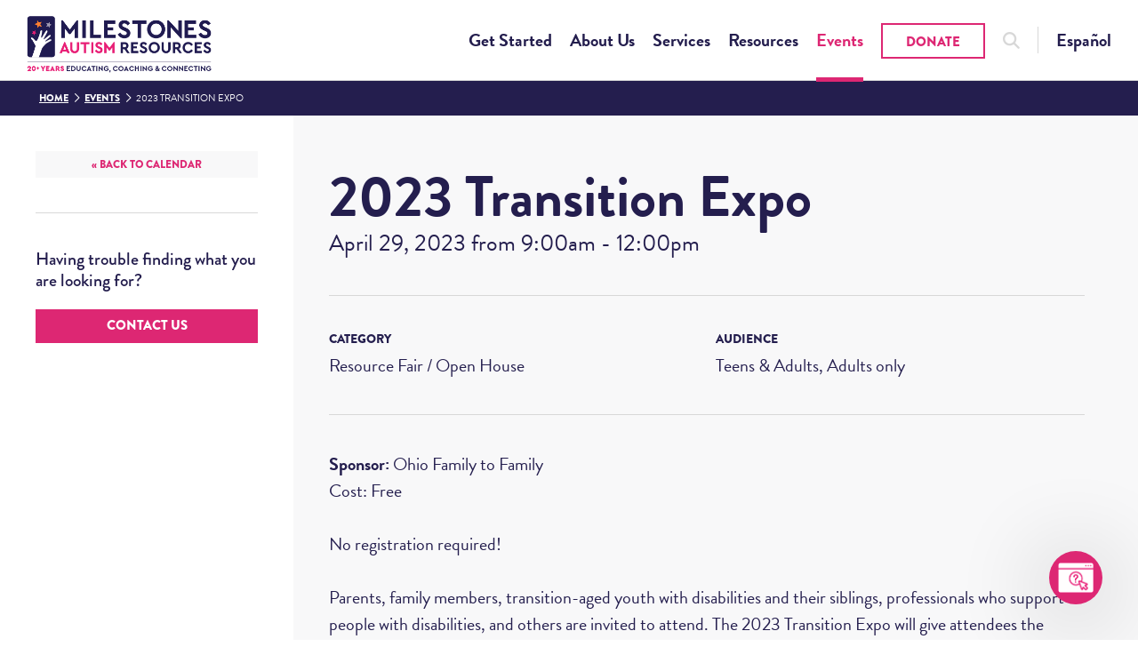

--- FILE ---
content_type: text/html; charset=UTF-8
request_url: https://www.milestones.org/events/2023/04/29/2023-transition-expo
body_size: 8590
content:
<!DOCTYPE html>
<html lang="en">
	<head>
		<title>2023 Transition Expo | Milestones Autism Resources | April 29, 2023 | Milestones Autism Resources | Cleveland, OH</title>
		<meta charset="utf-8"> 
		<meta name="description" content="Sponsor: Ohio Family to FamilyCost: Free
No registration required!
Parents, family members, transition-aged youth with disabilities and their siblings, professionals who support people with disabilities, and others are invited to attend. The 2023 Transition Expo will give attendees the opportunity to prepare for life after high school and to meet representatives from...">
		<meta name="viewport" content="width=device-width, initial-scale=1.0, maximum-scale=1.0, user-scalable=0">
		
		<meta name="facebook-domain-verification" content="flcxlziima7rmu14c2q8jb3j9ew0um">
		<meta property="og:type" content="website">
		<meta property="og:title" content="2023 Transition Expo | Milestones Autism Resources | April 29, 2023">
		<meta property="og:description" content="Sponsor: Ohio Family to FamilyCost: Free
No registration required!
Parents, family members, transition-aged youth with disabilities and their siblings, professionals who support people with disabilities, and others are invited to attend. The 2023 Transition Expo will give attendees the opportunity to prepare for life after high school and to meet representatives from...">
		<meta property="og:url" content="https://www.milestones.org/events/2023/04/29/2023-transition-expo">
		<meta property="og:image" content="https://www.milestones.org/images/share.jpg">
				<meta property="og:image:width" content="1200">
				<meta property="og:image:height" content="630">				
		<base href="https://www.milestones.org/">
		
							<link rel="canonical" href="https://www.milestones.org/events/2023/04/29/2023-transition-expo">
				
		<link rel="stylesheet" type="text/css" href="css/site.css?1759757644" media="screen,print">
		
		<script src="https://code.jquery.com/jquery-3.6.1.min.js" integrity="sha384-i61gTtaoovXtAbKjo903+O55Jkn2+RtzHtvNez+yI49HAASvznhe9sZyjaSHTau9" crossorigin="anonymous"></script>
		<script src="lucy-share/js/lucy-min.js"></script>
		<script src="js/jquery.creditCardValidator.js"></script>
		<script src="js/site-min.js?1742436617"></script>
		<script type="application/ld+json">
		{
		    "@context": "https://schema.org",
		    "@type": "Organization",
		    "url": "http://www.milestones.org",
		    "name": "Milestones Autism Resources",
		    "logo": "http://www.milestones.org/images/milestones-logo.png",
		    "ContactPoint" : [
		        {
		            "telephone": "+12164647600",
		            "contactType": "customer service"
		        }
		    ],
			"address": {
				"@type": "PostalAddress",
				"addressCountry": "United States of America",
				"addressLocality": "Shaker Heights, OH",
				"postalCode": "44118",
				"streetAddress": "22001 Fairmount Blvd."
			},
		    "sameAs" : [ 
			    "https://www.youtube.com/channel/UCGNZGNAbKK-mN34QoA40vdg",
				"https://twitter.com/milestonesorg",
				"https://www.facebook.com/milestonesautismresources/",
				"https://www.instagram.com/milestonesautismresources/",
				"https://www.linkedin.com/company/milestones-autism-organization/"
		    ]
		}
		</script>
		
		<!-- Global site tag (gtag.js) - Google Ads: 1025489223 --> 
		<script async src="https://www.googletagmanager.com/gtag/js?id=AW-1025489223"></script> 
		<script> window.dataLayer = window.dataLayer || []; function gtag(){dataLayer.push(arguments);} gtag('js', new Date()); gtag('config', 'AW-1025489223'); </script>

		<!-- Google tag (gtag.js) -->
		<script async src="https://www.googletagmanager.com/gtag/js?id=G-ZCJN52ER5L"></script>
		<script>
			window.dataLayer = window.dataLayer || [];
			function gtag(){dataLayer.push(arguments);}
			gtag('js', new Date());

			gtag('config', 'G-ZCJN52ER5L');
		</script>
		<!-- End Google tag -->
		
		<!--[if lt IE 9]>
		<script type="text/javascript" src="http://html5shim.googlecode.com/svn/trunk/html5.js"></script>
		<![endif]-->
		
		<!-- Meta Pixel Code -->
		<script>
			!function(f,b,e,v,n,t,s)
			{if(f.fbq)return;n=f.fbq=function(){n.callMethod?
			n.callMethod.apply(n,arguments):n.queue.push(arguments)};
			if(!f._fbq)f._fbq=n;n.push=n;n.loaded=!0;n.version='2.0';
			n.queue=[];t=b.createElement(e);t.async=!0;
			t.src=v;s=b.getElementsByTagName(e)[0];
			s.parentNode.insertBefore(t,s)}(window, document,'script',
			'https://connect.facebook.net/en_US/fbevents.js');
			fbq('init', '1355069898518474');
			fbq('track', 'PageView');
		</script>
		<noscript><img height="1" width="1" style="display:none" src="https://www.facebook.com/tr?id=1355069898518474&ev=PageView&noscript=1" /></noscript>
		<!-- End Meta Pixel Code -->
		
		<!-- Hotjar Tracking Code for https://www.milestones.org -->
		<script>
			(function(h,o,t,j,a,r){
				h.hj=h.hj||function(){(h.hj.q=h.hj.q||[]).push(arguments)};
				h._hjSettings={hjid:2243724,hjsv:6};
				a=o.getElementsByTagName('head')[0];
				r=o.createElement('script');r.async=1;
				r.src=t+h._hjSettings.hjid+j+h._hjSettings.hjsv;
				a.appendChild(r);
			})(window,document,'https://static.hotjar.com/c/hotjar-','.js?sv=');
		</script>
			</head>
	<body id="front" class=" interior">
					<a href="/events/2023/04/29/2023-transition-expo#interior" class="skip">Skip to main content</a>
				<a href="/events/2023/04/29/2023-transition-expo#footer" class="skip">Skip to footer</a>
				
					<div id="mobile-nav">
				<a href="" title="Milestones Autism Resources"><img class="logo" src="images/logo-20-years.png" alt="Milestones Autism Resources"></a>
				<span class="icon-hamburger-menu" title="Mobile Menu Open"></span>
				<span class="icon-close" title="Mobile Menu Close"></span>
				<p>Menu</p>
			</div>
			<div id="mobile-shelf">
				<form name="mobile_search" id="mobile-search" action="search">
					<input id="mobile-search-bar" name="search_text" type="text" placeholder="Search" title="Searh">
					<button type="submit" class="icon-search" title="Submit Search"></button>
				</form>
				<ul>
					<li class="droplist">
						<span>Get Started</span>
						<ul>
							<li><a href="get-started">Get Started</a></li>
							<li><a href="get-started/all-about-asd/overview" title="Overview">All About ASD</a></li><li><a href="get-started/all-about-asd/what-is-autism" title="What is Autism?">What is Autism?</a></li><li><a href="get-started/all-about-asd/intervention-therapies-and-support" title="Intervention Therapies and Support">Intervention Therapies and Support</a></li><li><a href="get-started/all-about-asd/vaccine-myths" title="Vaccine Myths">Vaccine Myths</a></li><li><a href="get-started/all-about-asd/frequently-asked-questions" title="Frequently Asked Questions">Frequently Asked Questions</a></li><li><a href="get-started/all-about-asd/recommended-reading-list" title="Recommended Reading List">Recommended Reading List</a></li>						</ul>
					</li>
					<li class="droplist">
						<span>About Us</span>
						<ul>
							<li><a href="about-us/about-milestones" title="About Milestones">About Milestones</a></li><li><a href="about-us/contact-us" title="Contact Us">Contact Us</a></li>						</ul>
					</li>
					<li class="droplist">
						<span>Services</span>
						<ul>
							<li><a href="services/overview" title="Overview">Overview</a></li><li><a href="services/helpdesk" title="Helpdesk">Helpdesk</a></li><li><a href="services/trauma-informed-trainings" title="Trauma-Informed Trainings">Trauma-Informed Trainings</a></li>						</ul>
					</li>
					<li class="droplist">
						<span>Resources</span>
						<ul>
							<li><a href="resources/overview" title="Overview">Overview</a></li><li><a href="resources/voting-and-decision-2020" title="Voting Rights for Ohioans with Disabilities">Voting Rights for Ohioans with Disabilities</a></li><li><a href="resources/tool-kits" title="Tool Kits">Tool Kits</a></li><li><a href="resources/community-resource-center/categories" title="Resource Center">Resource Center</a></li><li><a href="resources/blog" title="Blog">Blog</a></li><li><a href="resources/glossary" title="Glossary">Glossary</a></li>						</ul>
					</li>
					<li class="droplist">
						<span>Events</span>
						<ul>
							<li><a href="conference-pages/conference">Conference</a></li>
														<li><a href="events">Community Calendar</a></li>
						</ul>
					</li>
														</ul>
				<a href="donate" class="button white">Donate</a>
				<div class="contact-info">
					<p class="name">Milestones Autism Resources</p>
					<!-- <a  class="address" href="https://www.google.com/maps/dir//4853+Galaxy+Pkwy+Suite+A,+Warrensville+Heights,+OH+44128/@41.4280618,-81.5027977,17z/data=!4m8!4m7!1m0!1m5!1m1!1s0x88311d42401151cf:0xf8a1731a04dbd5db!2m2!1d-81.5007464!2d41.4279508">
						<p>4853 Galaxy Parkway, Suite A <br>Warrensville Heights, OH 44128</p>
					</a> -->
					<p class="phone"><strong>Phone</strong>: <a href="tel:12164647600">(216) 464-7600</a></p>
				</div>
								<div class="nav-language"><a href="#" class="notranslate" data-lang="es">Español</a></div>
			</div>
			
			<header>
				<a href="" title="Milestones Autism Resources"><img class="logo" src="images/logo-20-years.png" alt="Milestones Autism Resources"></a>
				<div class="nav-right">
					<ul>
						<li><a href="#" data-shelf="get-started">Get Started</a></li>
						<li><a href="#" data-shelf="about">About Us</a></li>
						<li><a href="#" data-shelf="services">Services</a></li>
						<li><a href="#" data-shelf="resources">Resources</a></li>
						<li><a href="#" data-shelf="events" class="selected">Events</a></li>
																		<li><a href="donate" id="donate-button" class="button white">Donate</a></li>
						<li><span id="search-icon" class="icon-search" title="Open Search Bar"></span></li>
						<li class="nav-language"><a href="#" class="notranslate" data-lang="es">Español</a></li>
					</ul>
				</div>
				<div class="search-container" tabindex="1">
					<form id="site-search" name="site_search" action="search" method="get">
						<button type="submit" class="icon-search" title="Submit Search"></button>
						<input id="search-bar" name="search_text" type="text" placeholder="Search" autocomplete="off" title="Search">
						<span class="icon-close" title="Close Search"></span>
					</form>
				</div>
				<div id="nav-shelf">
					<span id="close-shelf" class="icon-close"></span>
					<div class="lucy-wrapper">
						<div id="shelf-get-started" class="page">
							<div class="row">
								<div class="audiences span18">
									<a href="get-started/for-families" class="audience">
										<div class="blend families"></div>
										<p>For Families</p>
									</a>
									<a href="get-started/for-professionals" class="audience">
										<div class="blend professionals" style=""></div>
										<p>For Professionals</p>
									</a>
									<a href="get-started/for-individuals" class="audience">
										<div class="blend individuals"></div>
										<p>For Individuals</p>
									</a>
									<a href="get-started/for-community-at-large" class="audience">
										<div class="blend community"></div>
										<p>For The Community</p>
									</a>
								</div>
								<div class="page-right span6">
									<ul>
										<li><a href="get-started">Get Started</a></li>
										<li><a href="get-started/all-about-asd/overview" title="Overview">All About ASD</a></li><li><a href="get-started/all-about-asd/what-is-autism" title="What is Autism?">What is Autism?</a></li><li><a href="get-started/all-about-asd/intervention-therapies-and-support" title="Intervention Therapies and Support">Intervention Therapies and Support</a></li><li><a href="get-started/all-about-asd/vaccine-myths" title="Vaccine Myths">Vaccine Myths</a></li><li><a href="get-started/all-about-asd/frequently-asked-questions" title="Frequently Asked Questions">Frequently Asked Questions</a></li><li><a href="get-started/all-about-asd/recommended-reading-list" title="Recommended Reading List">Recommended Reading List</a></li>									</ul>
								</div>
							</div>
						</div>
						<div id="shelf-about" class="page">
							<div class="row">
								<div class="page-left span17">
									<a href="about-us" class="inner-block">
										<h3>Welcome To Milestones</h3>
										<p>Milestones Autism Resources improves the lives of autistic individuals, families, caregivers and professionals by educating, coaching, and connecting them with trusted resources.</p>
										<p class="button">About Milestones</p>
									</a>
								</div>
								<div class="page-right span7">
									<ul>
										<li><a href="about-us/about-milestones" title="About Milestones">About Milestones</a></li><li><a href="about-us/contact-us" title="Contact Us">Contact Us</a></li>									</ul>
								</div>
							</div>
						</div>
						<div id="shelf-services" class="page">
							<div class="row">
								<div class="page-left span17">
									<a href="services/helpdesk">
																				<div class="inner-text">
											<h3>Need Assistance? Let Milestones Be Your Local Guide.</h3>
											<p>Our team is here for you with a background in behavioral intervention, social work and special education. Learn how we can help today.</p>
											<p class="button">Connect With Our Helpdesk</p>
										</div>
									</a>
								</div>
								<div class="page-right span7">
									<ul>
										<li><a href="services/overview" title="Overview">Overview</a></li><li><a href="services/helpdesk" title="Helpdesk">Helpdesk</a></li><li><a href="services/trauma-informed-trainings" title="Trauma-Informed Trainings">Trauma-Informed Trainings</a></li>									</ul>
								</div>
							</div>
						</div>
						<div id="shelf-resources" class="page">
							<div class="row">
								<div class="page-left span17">
									<div class="inner-block">
										<h3>Resource Center</h3>
										<p>We feature more than 1,000 educational, therapeutic, medical, and recreational resources, with a special focus on resources in Ohio.</p>
										<p>
											<a href="resources/community-resource-center/categories" class="button">Visit Resource Center</a>
											<a href="resources/community-resource-center/submit" class="button">Submit a Resource</a>
										</p>
									</div>
								</div>
								<div class="page-right span7">
									<ul>
										<li><a href="resources/overview">Overview</a></li><li><a href="map">MAP Tool</a></li><li><a href="resources/voting-and-decision-2020">Voting Rights for Ohioans with Disabilities</a></li><li><a href="resources/tool-kits">Tool Kits</a></li><li><a href="resources/community-resource-center/categories">Resource Center</a></li><li><a href="resources/blog">Blog</a></li><li><a href="resources/glossary">Glossary</a></li>									</ul>
								</div>
							</div>
						</div>
						<div id="shelf-events" class="page">
							<div class="row">
								<div class="page-left image span17">
									<a href="https://www.milestones.org/events">
												<!-- <div class="blend" style="background-image: url(images/reach-for-the-stars.jpg);padding-bottom:18%;width:50%;"></div> -->
												<!-- <div class="inner-text" style="width:45%;"> -->
												<div class="inner-text" style="width:100%;">
													<h3>Community Calendar</h3>
													<p>Visit our community calendar to find workshops, social events and recreational opportunities near you!</p>
													<p class="button">Learn More</p>
												</div>
											</a>								</div>
								<div class="page-right span7">
									<ul>
										<li><a href="conference-pages/conference">Conference</a></li>
																				<li><a href="events">Community Calendar</a></li>
									</ul>
								</div>
							</div>
						</div>
											</div>
					<div id="helpdesk-callout" class="stars">
						<div class="lucy-wrapper">
							<p><strong>Helpdesk</strong><span>Need assistance? Let Milestones be your local guide.</span></p>
							<a href="services/helpdesk" class="button">Connect With Our Helpdesk</a>
						</div>
					</div>
				</div>
			</header>
				<div id="crumb-trail" class="">
	<div id="trail"><a href="" title="Home">Home</a>
		<span class="icon-arrow-right-stroke"></span><a href="events" title="Events">Events</a> <span class="icon-arrow-right-stroke"></span>2023 Transition Expo	
	</div>
</div>		<div id="content-wrapper">
		<section id="interior">
					<aside class="refine">
			<nav id="global-sidebar" class="events">
				<div class="content-wrap">
					<p><a href="/events" class="button back-to small">&laquo; back to calendar</a></p>
		<a href="about-us/contact-us" class="callout">
			<p>Having trouble finding what you are looking for?</p>
			<span class="button">Contact Us</span>
		</a>				</div>
			</nav>
					</aside>					<div id="interior-body" class=""><div class="page-bucket live" data-border="0" data-padding="both">
			<div class="lucy-wrapper">
				<div class="row" itemscope itemtype="http://schema.org/Event">
					<article id="event-left">
						<a href="/events" id="mobile-events-back" class="button">&laquo; back to calendar</a>
						<h1 itemprop="name">2023 Transition Expo</h1>
													<p class="dates" itemprop="startDate" content="2023-04-29T9:00">
							April 29, 2023 from 9:00am - 12:00pm							</p>
												<div id="event-categories">
									<div class="row"><div class="span12">
												<h5>Category</h5>
												<p>Resource Fair / Open House</p>
											</div><div class="span12">
												<h5>Audience</h5>
												<p>Teens & Adults, Adults only</p>
											</div></div>
								</div><p><strong>Sponsor: </strong>Ohio Family to Family<br />Cost: Free</p>
<p>No registration required!</p>
<p>Parents, family members, transition-aged youth with disabilities and their siblings, professionals who support people with disabilities, and others are invited to attend. The 2023 Transition Expo will give attendees the opportunity to prepare for life after high school and to meet representatives from organizations who support youth and their families with successful transition to adulthood. <u></u><u></u></p>
<p>We are hosting this Transition Expo because we want you to know about and plan ahead for life after high school.  We believe that information is power!  We will have over 70 exhibitors who will be ready and eager to meet and talk with you about their services and programs that support people with disabilities. <u></u><u></u></p>
<p>Thanks to the generosity of the <strong>ICAN City of Independence</strong>, we are able to offer this event <strong>free of charge</strong> and no registration is required. <u></u><u></u></p>
<p>We hope you can join us!  Planning ahead is important!  You will be able to network with representatives from organizations, gather their materials, learn about what&rsquo;s available in the area, and meet other attendees in a comfortable facility.  Ample onsite parking is available.</p>																				<div class="row">
								<div class="span12">
									<h2>Location</h2>
									<div class="location" itemprop="location" itemscope itemtype="http://schema.org/Place">
										<meta itemprop="name" content="Independence Civic Center">
										<p itemprop="address" itemscope itemtype="http://schema.org/PostalAddress">
										<span itemprop="streetAddress">Independence Civic Center<br>6363 Selig Drive</span><br><span itemprop="addressLocality">Independence</span>, <span itemprop="addressRegion">OH</span> <span itemprop="postalcode">44131</span>										</p>
									</div>
								</div>
								<div class="span12 right">
																		<a href="http://maps.google.com/maps?f=d&hl=en&geocode=&saddr=&daddr=Independence+Civic+Center+6363+Selig+Drive+Independence+OH+44131" title="View in Google Maps" target="_blank">
										<img src="https://api.mapbox.com/styles/v1/mapbox/streets-v8/static/-81.641216,41.384954,15/605x300?access_token=pk.eyJ1IjoidGhlZm9ybWdyb3VwIiwiYSI6IlBtaEw1Y0EifQ.-SYgQ9NUuJC9ycsAWxNY1w" alt="Map to Event">
									</a>
								</div>
							</div>
													
					</article>
				</div>
			</div>
		</div>		</div>
				</section>		</div>
					<footer>
				<section id="footer">
					<div id="callouts" class="row">
						<div class="lucy-wrapper">
																								<a href="https://www.milestones.org/resources/tool-kits" title="Free Toolkits. Real Answers. Trusted Support." class="span8" data-tracking-category="Callouts" data-tracking-action="Click" data-lucy-module="callouts" data-lucy-owner="53" data-lucy-location="Footer Left">
										<p class="label">read</p>
										<h4>Free Toolkits. Real Answers. Trusted Support.</h4>
										<p class="desc">Looking for guidance you can count on? Our toolkits break down complex topics into clear, practical steps-whether you're navigating a new diagnosis, facing a transition, or just need a place to start. They’re free, easy to use, and built from the questions we hear most.</p>
										<p class="action">READ</p>
									</a>
																																<a href="https://www.milestones.org/donate" title="Standing Strong Together. Now, more than ever." class="span8" data-tracking-category="Callouts" data-tracking-action="Click" data-lucy-module="callouts" data-lucy-owner="2" data-lucy-location="Footer Middle">
										<p class="label">give</p>
										<h4>Standing Strong Together. Now, more than ever.</h4>
										<p class="desc">Autistic individuals and their families face overwhelming delays and shrinking resources, as funding shifts put vital programs at risk. Your gift to our Annual Fund helps close urgent gaps in care, training, and support.</p>
										<p class="action">Donate Now</p>
									</a>
																																<a href="https://www.milestones.org/about-us/about-milestones" title="Learn about us in our 2024 Annual Report" class="span8" data-tracking-category="Callouts" data-tracking-action="Click" data-lucy-module="callouts" data-lucy-owner="54" data-lucy-location="Footer Right">
										<p class="label">read</p>
										<h4>Learn about us in our 2024 Annual Report</h4>
										<p class="desc"></p>
										<p class="action">Read</p>
									</a>
																					</div>
					</div>
					<div id="footer-bottom">
						<div class="lucy-wrapper">
							<div class="row">
																<div id="power-footer" class="span24">
									<div class="left column">
										<div>
											<p class="title">Get Started</p>
											<ul>
												<li><a href="get-started/all-about-asd" title="All About ASD">All About ASD</a></li><li><a href="get-started/for-families" title="For Families">For Families</a></li><li><a href="get-started/for-professionals" title="For Professionals">For Professionals</a></li><li><a href="get-started/for-individuals" title="For Individuals">For Individuals</a></li><li><a href="get-started/for-community-at-large" title="For Community at Large">For Community at Large</a></li>											</ul>
										</div>
										<div>
											<p class="title">About Us</p>
											<ul>
												<li><a href="about-us/about-milestones" title="About Milestones">About Milestones</a></li><li><a href="about-us/contact-us" title="Contact Us">Contact Us</a></li>											</ul>
										</div>
									</div>
									<div class="middle column">
										<div>
											<p class="title">Services</p>
											<ul>
												<li><a href="services/overview" title="Overview">Overview</a></li><li><a href="services/helpdesk" title="Helpdesk">Helpdesk</a></li><li><a href="services/trauma-informed-trainings" title="Trauma-Informed Trainings">Trauma-Informed Trainings</a></li>											</ul>
										</div>
										<div>
											<p class="title">Resources</p>
											<ul>
												<li><a href="resources/overview" title="Overview">Overview</a></li><li><a href="resources/voting-and-decision-2020" title="Voting Rights for Ohioans with Disabilities">Voting Rights for Ohioans with Disabilities</a></li><li><a href="resources/community-resource-center/categories" title="Resource Center">Resource Center</a></li><li><a href="resources/blog" title="Blog">Blog</a></li><li><a href="resources/glossary" title="Glossary">Glossary</a></li>											</ul>
										</div>
									</div>
									<div class="right column">
										<div>
											<p class="title">Events</p>
											<ul>
																								<li><a href="events">Community Calendar</a></li>
											</ul>
										</div>
																			</div>
								</div>
							</div>
							<div id="bottom-bottom">
								<div class="row">
									<div id="contact-info" class="span6">
										<p class="name">Milestones Autism Resources</p>
										<!-- <a class="address" href="https://www.google.com/maps/dir//4853+Galaxy+Pkwy+Suite+A,+Warrensville+Heights,+OH+44128/@41.4280618,-81.5027977,17z/data=!4m8!4m7!1m0!1m5!1m1!1s0x88311d42401151cf:0xf8a1731a04dbd5db!2m2!1d-81.5007464!2d41.4279508" target="_blank">
											<p>4853 Galaxy Parkway, Suite A <br>Warrensville Heights, OH 44128</p>
										</a> -->
										<p class="phone"><strong>Phone</strong>: <a href="tel:12164647600">(216) 464-7600</a></p>
									</div>
									<div class="span18">
										<div class="credit-block">
											<p><span>This website was made possible through the generosity of:</span><br>
											<strong>Treu-Mart Fund</strong>, a supporting organization of the Cleveland Foundation and the Jewish Federation of Cleveland, <strong>Lois Joan Davis, William J. and Dorothy K. O'Neill Foundation, The Enterline Foundation, David and Inez Myers Foundation of the Jewish Federation of Cleveland, The Reinberger Foundation</strong>. Additional support provided by <strong>The Business of Good, Meisel Family Foundation of the Jewish Federation of Cleveland</strong>, and <strong>Cleveland Foundation</strong>.</p>
										</div>							
									</div>
								</div>
								<div class="bottom">
									<div class="row">
										<div class="span15">
											<p class="copyright"><span>&copy; 2026 Milestones Autism Resources</span><a href="https://www.theformgroup.com/work/health-human-services" data-tracking-category="External" data-tracking-action="Click" class="icon-design-by-form-short" title="Design and Development by FORM" target="_blank"></a></p>
											<div id="google_translate_element" style="display: none;"></div>
											<input value="en" id="language" type="hidden">
											<script type="text/javascript">
												function googleTranslateElementInit() {
													var page_language = document.getElementById('language').value;
													new google.translate.TranslateElement({pageLanguage: 'en', includedLanguages: 'en,es', autoDisplay: false, gaTrack: true, gaId: 'UA-23252030-1'}, 'google_translate_element');
											        
													setTimeout(function() {
												        // hack to load page in spanish. timeout needed since options are not populated when init callback is called
												        if (page_language == 'es') {
													        var widget_select = document.querySelector("#google_translate_element select");
															widget_select.selectedIndex = 1;
															widget_select.dispatchEvent(new Event('change'));
														}
												  }, 100);
												}
												
												$(function() {
													$('.nav-language a').click(function(e) {
														e.preventDefault();
														$lang_toggle = $(this);
														language = $lang_toggle.attr('data-lang');
														if (language == 'es') {
															$lang_toggle.text('English').attr('data-lang', 'en');
														} else {
															$lang_toggle.text('Español').attr('data-lang', 'es');
														}
														googleTranslate(language);
													});
																										
													function googleTranslate(language) {
														var selectField = document.querySelector("#google_translate_element select");
														cookie_lang = set_cookie('lang', language);
														for (var i=0; i < selectField.children.length; i++) {
															var option = selectField.children[i];
															// find desired langauge and change the former language of the hidden selection-field 
															if (option.value == language) {
																selectField.selectedIndex = i;
																
																// trigger change event afterwards to make google-lib translate this side
																selectField.dispatchEvent(new Event('change'));
																break;
															}
														}
													}
												});
											</script>
											
										</div>
										<div class="span9 right">
											<div id="social-icons">
												<a href="https://www.youtube.com/channel/UCGNZGNAbKK-mN34QoA40vdg" title="Milestones on Youtube" target="_blank"><span id="youtube" class="icon-youtube"></span></a>
												<a href="https://twitter.com/milestonesorg" title="Milestones on Twitter" target="_blank"><span id="twitter" class="icon-twitter"></span></a>
												<a href="https://www.facebook.com/milestonesautismresources/" title="Milestones on Facebook" target="_blank"><span id="facebook" class="icon-facebook"></span></a>
												<a href="https://www.instagram.com/milestonesautismresources/" title="Milestones on Instagram" target="_blank"><span id="instagram" class="icon-instagram"></span></a>
												<a href="https://www.linkedin.com/company/milestones-autism-organization/" title="Milestones on Youtube" target="_blank"><span id="linkedin" class="icon-linkedin"></span></a>
											</div>
										</div>
									</div>
								</div>
							</div>
							<script>
								$('#bottom-bottom').before("<div id=\"mobile-footer-links\"><label for=\"quick-links\">Quick Navigation</label><div class=\"select-field\"><select name=\"footer_quick_links\" id=\"quick-links\"><option>Quick Navigation</option></select></div></div>");
								var quick_links = $('#quick-links').eq(0);
								$('#power-footer .title').each(function() {
									if (!($(this).hasClass('link'))) {
										if ($(this).next('ul').length) {
											var group = $("<optgroup label=\"" + $(this).text() + "\"></optgroup>");
											var links = $(this).next('ul').find('a');
											links.each(function() {
												group.append("<option value=\"" + $(this).attr('href') + "\">" + $(this).text() + "</option>");
											});
											quick_links.append(group);
										} else {
											quick_links.append("<option value=\"" + $(this).children().attr('href') + "\">" + $(this).text() + "</option>");
										}
									} else { 
										quick_links.append("<option value=\"" + $(this).find('a').attr('href') + "\">" + $(this).text() + "</option>");
									}
								});								
								$('#quick-links').change(function() {
									location.href = $(this).val();
								});
							</script>
						</div>
					</div>
				</section>
			</footer>
						<!-- Image Viewer -->
		<div id="viewer">
			<div id="viewer-header">
				<h2>Photo Gallery</h2>
				<span id="viewer-close"></span>
				<p><span id="viewer-pos">1</span> <em>of</em> <span id="viewer-count">22</span></p>
			</div>
			<span id="viewer-next"></span>
			<span id="viewer-previous"></span>
			<div id="viewer-image"></div>
		</div>
		
					<!-- Assistance Overlay -->
			<div id="call-button">
				<!-- <span class="icon-phone"></span> -->
				<img src="/images/help-desk-icon.png">
			</div>
			<div id="assistance-overlay"></div>
			<div id="assistance">
				<div class="icon-close"></div>
				<div class="left"></div>
				<div class="right">
					<p class="title">Need assistance? Let Milestones be your local guide.</p>
					<p>Unsure of where to start? Contact our free Helpdesk with your questions, and we will do the research for you!</p>
					<p>Visit <a href="helpdesk">milestones.org/helpdesk</a> and complete an intake form.</p>
				</div>
			</div>		
		<script type="text/javascript" src="//translate.google.com/translate_a/element.js?cb=googleTranslateElementInit"></script>
		
		<!-- Google Analytics eCommerce -->
		<script>
			
		</script>
		
		<!-- Linkedin -->
		<script type="text/javascript">
		_linkedin_partner_id = "1194604";
		window._linkedin_data_partner_ids = window._linkedin_data_partner_ids || [];
		window._linkedin_data_partner_ids.push(_linkedin_partner_id);
		</script><script type="text/javascript">
		(function(){var s = document.getElementsByTagName("script")[0];
		var b = document.createElement("script");
		b.type = "text/javascript";b.async = true;
		b.src = "https://snap.licdn.com/li.lms-analytics/insight.min.js";
		s.parentNode.insertBefore(b, s);})();
		</script>
		<noscript>
		<img height="1" width="1" style="display:none;" alt="" src="https://px.ads.linkedin.com/collect/?pid=1194604&fmt=gif" />
		</noscript>
		
	</body>
</html>

--- FILE ---
content_type: text/css
request_url: https://www.milestones.org/css/site.css?1759757644
body_size: 37777
content:
@import 'https://use.typekit.net/act1sqg.css';@import url(../lucy-share/css/icons.css);#membership-form .row{margin-bottom:1em}#membership-intro{padding:3em 0 2em 0}#membership-intro .intro{margin-bottom:1em}#membership-intro p:last-child{margin-bottom:0}#membership-intro:empty{display:none}#memberships-table{border-collapse:collapse}#memberships-table.logged-in{margin-top:4em}#memberships-table.fluid{width:100% !important;margin-bottom:2em}#memberships-table.fluid thead th:nth-child(2){border-right:none}#memberships-table.fluid .header-button{width:100% !important}#memberships-table thead th{position:relative;width:140px;padding-top:1em;vertical-align:bottom;font-weight:bold;font-size:12px;text-align:center;text-transform:uppercase;letter-spacing:.08em;color:#FFF;border-right:4px solid #EEE;background:#000}#memberships-table thead th:first-child{width:344px;vertical-align:middle;padding:30px 40px;font-weight:bold;font-size:2rem;line-height:1.2;color:#241E4E;text-align:left;text-transform:capitalize;letter-spacing:normal;background:transparent}#memberships-table thead th span{display:block;padding:6px 0;font-weight:bold;font-size:2.25em;letter-spacing:normal;color:#FFF}#memberships-table thead th .current{position:absolute;bottom:100%;left:0;width:100%;height:2em;line-height:2em;font-size:.8em;color:#FFF;background:#333}#memberships-table tbody tr{border-bottom:2px solid #EEE}#memberships-table tbody tr:nth-child(odd){background:#F5F5F5}#memberships-table td{padding:1em 2em;font-weight:bold;border-left:4px solid #EEE;border-right:4px solid #EEE}#memberships-table td.check{font-weight:bold;text-align:center}#memberships-table td.buttons{display:none}#memberships-table td img{width:22px !important;max-width:none}#memberships-table td:first-child{font-weight:bold;font-size:.9em}#memberships-table .buttons{display:table;width:100%}#memberships-table .header-button{display:table-cell;padding:10px 0;font-size:.7em;text-align:center;text-transform:uppercase;color:#FFF;text-decoration:none;border-left:1px solid #666;background:#333}#memberships-table .header-button:first-of-type{border-left:none}#memberships-table .header-button:hover{text-decoration:none;background:#000}#memberships-table .header-button.renew{padding:10px 1px}#memberships-table-mobile{display:none;margin-top:2em}#memberships-table-mobile .mobile-row{margin-bottom:2em;border:1px solid #EEE}#memberships-table-mobile .mobile-row .heading{overflow:auto;padding:0 !important;font-weight:bold;font-size:1.25em;text-align:center;background-color:#000 !important}#memberships-table-mobile .mobile-row .heading .title{display:block;padding:10px 20px 5px 20px;color:#FFF}#memberships-table-mobile .mobile-row .heading .buttons{display:table;width:100%}#memberships-table-mobile .mobile-row .heading .header-button{display:table-cell;padding:12px 10px 8px 10px;font-size:.6em;text-align:center;text-transform:uppercase;text-decoration:none;color:#FFF;background:#000;border-left:1px solid #666;box-sizing:border-box;-moz-box-sizing:border-box;-webkit-box-sizing:border-box;-o-box-sizing:border-box;-ms-box-sizing:border-box}#memberships-table-mobile .mobile-row .heading .header-button:last-child{border-right:1px solid #000}#memberships-table-mobile .mobile-row .heading .header-button:hover{text-decoration:none;background:#333}#memberships-table-mobile .mobile-row .content{padding:1.5em}#memberships-table-mobile .mobile-row .content .check-list{margin-bottom:1.5em !important}#memberships-table-mobile.fluid .mobile-row .heading .header-button:last-child{width:100% !important}#membership-join .option{margin-top:2.5em;padding:2.5em 0;background-repeat:repeat}#membership-join .option h2{margin-bottom:.35em;font-size:1.5em;line-height:1}#membership-join .option h2 span{color:#000}#membership-join .option ul{margin:0}#membership-join .actions{margin-top:2.5em}#membership-join .group{margin-bottom:2em;padding-bottom:2em;border-bottom:1px solid #D8D8D8}#membership-join select{height:2.5em;font-size:1em;background:#F4F0ED;border:1px solid #D8D8D8}#membership-upgrade{margin-top:1em;padding-top:2.5em;padding-bottom:2.5em;font-size:.85em;background:#EEE}#membership-upgrade ul{margin-bottom:1em}#membership-upgrade p{margin-bottom:0;font-weight:bold}#membership-upgrade p input{margin-right:.25em}#membership-detail aside h2{position:relative;margin-bottom:.75em;padding-bottom:.75em;font-size:1.125em}#membership-detail aside h2 a,#membership-detail aside h2 a:active,#membership-detail aside h2 a:visited{text-decoration:underline}#membership-detail aside h2 a:hover,#membership-detail aside h2 a:active:hover,#membership-detail aside h2 a:visited:hover{text-decoration:none}#membership-detail aside h2:after{position:absolute;bottom:0;left:0;width:5000px;height:1px;background:#D8D8D8;content:''}#membership-detail aside ul{margin:0 0 3em 0;padding:0;list-style-type:none;font-size:.8em;line-height:1.3}#membership-detail aside ul li{margin-bottom:.75em}#membership-detail aside ul.bullets{padding-left:1.5em;list-style-type:disc}#account-page ul#account-nav{margin:0 0 2em 0;padding:0 0 2em 0;list-style-type:none;border-bottom:1px solid #D8D8D8}#account-page ul#account-nav li{display:inline-block;margin-right:1em}#account-page ul#account-nav li .active{font-weight:bold}#account-page form{margin-bottom:2em;padding-bottom:2em;border-bottom:1px solid #D8D8D8}#account-page form:last-child{margin-bottom:0;padding-bottom:0;border-bottom:none}#account-page table{width:100%;border-collapse:collapse}#account-page table th{padding:.75em;text-align:left;font-weight:bold;font-size:.7em;text-transform:uppercase;border-bottom:1px solid #D8D8D8}#account-page table td{padding:.75em;border-bottom:1px solid #D8D8D8}#account-page table td:last-child{text-align:right}#account-page table tr:nth-child(odd) td{background:#F7F7F7}#donate-intro .span8:not(:empty){margin-bottom:2.5em}#donate-intro .span8 img{width:100%;margin-bottom:1em}#donate-intro .span8 p{margin-bottom:.5em}#donate-form .block{margin-bottom:1.5em}#donate-form .amount{margin-bottom:1px;padding-top:2em;padding-bottom:2em;font-size:1.1em;color:#FFF;background:#000}#donate-form .amount p{margin-bottom:0}#donate-form .amount input{margin-bottom:0;font-size:1.5em}#donate-form .recurrences{float:left;width:100%;margin-bottom:1px}#donate-form .recurrences div{float:left;width:25%;margin:0;padding:1.5em 0;font-size:.9em;text-align:center;color:#241E4E;background:#EEE;border-right:1px solid #FFF;cursor:pointer;box-sizing:border-box;-moz-box-sizing:border-box;-webkit-box-sizing:border-box;-o-box-sizing:border-box;-ms-box-sizing:border-box}#donate-form .recurrences div.selected,#donate-form .recurrences div:hover{color:#FFF;background:#333}#donate-form .recurrences div:last-of-type{border-right:none}#donate-form .designate{float:left;width:100%;margin-bottom:2.5em;padding-top:2em;padding-bottom:2em;background:#EEE}#donate-form .designate label{font-size:1.5em}#staff-list .member{padding:2em 0 .5em 0;border-bottom:1px solid #D8D8D8}#staff-list .member .top{position:relative;margin-bottom:2em}#staff-list .member .top h2{margin-bottom:.3em}#staff-list .member .top p{margin-bottom:.3em}#staff-list .member .top:last-child{margin-bottom:0}#staff-list .member .top .span11 .inner,#staff-list .member .top .span10 .inner{position:absolute;top:50%;transform:translate(0, -50%)}#staff-list .member .top .span11 .inner h2,#staff-list .member .top .span11 .inner p,#staff-list .member .top .span10 .inner h2,#staff-list .member .top .span10 .inner p{position:relative;left:10px}#staff-list .member:last-child{border-bottom:none}#board-list h2{margin-top:2em;padding-top:2em;border-top:1px solid #D8D8D8}#blog-entries h1,#blog-entries h2{margin-bottom:.25em;font-size:2.25em}#blog-entries .entry{padding:2em 0 .5em 0;border-bottom:1px solid #D8D8D8}#blog-entries .entry .date{font-size:.9em;color:#666}#blog-entries .entry:first-child{padding-top:0;border-bottom:none}#blog-entries form{margin-bottom:2em;padding:2em 0 1.8em 0;background-color:#EEE}#blog-entries form input[type="text"],#blog-entries form textarea{background-color:#FFF}#blog-entries form .g-recaptcha{margin-bottom:1em}#blog-comments-list{position:relative;top:-20px}#blog-comments-list .comment{margin-bottom:0;padding:2em 0;color:#666;border-bottom:1px solid #D8D8D8}#blog-comments-list .comment p{margin-bottom:0 !important}#blog-comments-list .comment p.name{color:#000}#blog-comments-list #blog-all-comments{float:left;margin-top:1em;font-size:1.2em}#blog-right{float:right}#blog-right #blog-filters{margin-bottom:2em}#blog-right #blog-filters select{width:100%;margin-bottom:.75em}#news-entries h1.detail{margin-bottom:.25em}#news-entries .entry{padding:2em 0 .5em 0;border-top:1px solid #D8D8D8}#news-entries .entry .date{font-size:.9em;color:#666;font-style:italic}#news-entries .entry h2{margin-bottom:.25em;font-size:1.25em}#news-entries .entry.featured h2{font-size:1.75em}#news-entries article.entry{padding-top:0;border-top:none}#news-right{float:right}#news-right #news-filters{margin-bottom:2em}#news-right #news-filters select{width:100%;margin-bottom:.75em}.custom .actions{margin-top:2em}#jobs-left{padding-top:2em}#jobs-left .entry{padding:2em 0 .5em 0;border-top:1px solid #D8D8D8}#jobs-left .entry .details{font-size:.9em;color:#666}#jobs-left .entry:first-child{margin-top:0;padding-top:0;border-top:none}#job-apply{margin-top:2em;padding-top:2em;border-top:1px solid #D8D8D8}#calendar .lucy-wrapper{position:relative}#calendar h1{display:inline-block;margin:0 .3em 1em .3em;font-weight:500;line-height:1}#calendar .icon-arrow-left,#calendar .icon-arrow-right{position:relative;top:-8px;display:inline-block;color:#241E4E;font-size:10px;text-decoration:none;vertical-align:middle}#calendar #calendar-header{width:100%;height:41px;margin-bottom:2em;background:#727272}#calendar #calendar-header ul{float:left;margin:0;padding-left:0;list-style-type:none}#calendar #calendar-header ul.right{position:absolute;top:0;right:0}#calendar #calendar-header ul li{display:inline-block;margin-right:1.5em}#calendar #calendar-header ul li:last-child{margin-right:0}#calendar #calendar-header ul a{position:relative;display:inline-block;font-size:.688em;font-weight:500;line-height:41px;text-decoration:none;text-transform:uppercase;color:#B6B6B6;-moz-font-smoothing:antialiased;-webkit-font-smoothing:antialiased;-o-font-smoothing:antialiased;-ms-font-smoothing:antialiased}#calendar #calendar-header ul a:hover,#calendar #calendar-header ul a.selected{color:#FFF}#calendar #calendar-header ul a .icon-calendar{font-size:14px}#calendar #calendar-header ul a [class*='icon-']{margin-right:.4em}#calendar #calendar-header ul a.print:before{font-size:14px}#calendar .filters{position:absolute;top:0;right:0;list-style-type:none;padding-left:0;padding-top:10px}#calendar .filters li{display:inline-block}#calendar .filters a{padding-right:1em;font-size:.875em;color:#241E4E}#calendar .filters a:last-of-type{padding-right:0}#calendar .filters a.all{margin-right:1em;border-right:1px solid #D8D8D8}#calendar .filters a.active{font-weight:700}#calendar #list{border-bottom:1px solid #D8D8D8}#calendar #list .event{position:relative;display:block;color:#241E4E;text-decoration:none}#calendar #list .event .date{text-align:center;text-transform:uppercase;color:#FFF;background:#000;-moz-font-smoothing:antialiased;-webkit-font-smoothing:antialiased;-o-font-smoothing:antialiased;-ms-font-smoothing:antialiased}#calendar #list .event .date p{margin-bottom:0}#calendar #list .event .date .month{width:100%;height:21px;margin-bottom:2.5em;font-size:.7em;font-weight:700;line-height:21px;background:#727272}#calendar #list .event .date .day{font-size:2.25em;font-weight:500;line-height:1}#calendar #list .event .date .time{margin-bottom:2.5em;font-size:.7em;font-weight:400}#calendar #list .event .details .inner{position:absolute;top:50%;transform:translate(0, -50%)}#calendar #list .event .details p{position:relative;left:10px;margin-bottom:0;font-weight:300}#calendar #list .event .details p.title{font-size:1.13em;font-weight:500}#calendar #list .event:after{position:absolute;top:0;left:0;width:100%;height:100%;border:1px solid #D8D8D8;border-bottom:none;content:''}#calendar #list .event:hover{background:#FAFAFA}#calendar #grid #events-calendar{position:relative;width:100%;padding:0;border-collapse:collapse}@media only print{#calendar #grid #events-calendar{width:100% !important}}#calendar #grid #events-calendar th{padding:.8em 1em;color:#727272;font-size:.688em;text-align:center;font-weight:400;text-transform:uppercase}@media only print{#calendar #grid #events-calendar th{color:#000}}#calendar #grid #events-calendar td{padding:1em;vertical-align:top;border:1px solid #D8D8D8}@media only print{#calendar #grid #events-calendar td{border-color:#000}}#calendar #grid #events-calendar td.current{background-color:#fafafa}#calendar #grid #events-calendar td.current .day{color:#333}#calendar #grid #events-calendar td.weekend{background-color:#ededed}#calendar #grid #events-calendar td p{font-size:.75em;font-weight:500;margin-bottom:.8em}#calendar #grid #events-calendar td p.day{font-size:.688em;font-weight:700;color:#000}#calendar #grid #events-calendar td p.time{margin-bottom:.3em;font-size:.688em}#calendar #grid #events-calendar td:hover{background-color:#e6e6e6}@media only print{#calendar #grid #events-calendar td a{color:#000;text-decoration:none}}.side-event{font-size:.85em}.side-event img{width:100%;margin-bottom:1em}.side-event h3{margin-bottom:1em;font-size:1.75em}.side-event .date{margin-bottom:.25em;color:#666}#event-header{position:relative;width:100%;height:18em;padding-top:10em;background-size:cover;background-position:center;box-sizing:border-box;-moz-box-sizing:border-box;-webkit-box-sizing:border-box;-o-box-sizing:border-box;-ms-box-sizing:border-box}#event-header .lucy-wrapper{position:relative;z-index:1}#event-header h1{margin:0;font-size:3em;color:#FFF;-moz-font-smoothing:antialiased;-webkit-font-smoothing:antialiased;-o-font-smoothing:antialiased;-ms-font-smoothing:antialiased}#event-header .date{font-size:1.375em;color:#FFF;-moz-font-smoothing:antialiased;-webkit-font-smoothing:antialiased;-o-font-smoothing:antialiased;-ms-font-smoothing:antialiased}#event-header:after{position:absolute;top:0;left:0;width:100%;height:100%;background:transparent url(../images/event-header-shadow.png) repeat-x bottom left;content:''}#event-nav{width:100%;margin-bottom:4em;padding:.75em 0;background:#727272}#event-nav ul{padding-left:0;margin-bottom:0;list-style-type:none}#event-nav ul a{display:inline-block;margin-right:1em;font-size:.7em;text-transform:uppercase;color:#bfbfbf;text-decoration:none}#event-nav ul a:hover,#event-nav ul a.selected{text-decoration:underline;color:#FFF;-moz-font-smoothing:antialiased;-webkit-font-smoothing:antialiased;-o-font-smoothing:antialiased;-ms-font-smoothing:antialiased}#special-event .date-location{margin-bottom:3em;font-size:.9em}#special-event .date-location .headline{margin-bottom:0;font-size:1.75em}#special-event .date-location iframe{width:100%;height:160px}#event-tickets{margin-top:3em}#event-tickets h2{font-size:1.5em}#event-tickets form{padding:1.5em 0;border-top:1px solid #D8D8D8}#event-tickets form:last-of-type{border-bottom:1px solid #D8D8D8}#event-tickets form .title,#event-tickets form .amount{margin-bottom:.5em;font-size:1.125em}#event-tickets form select{font-size:.7em;text-align:center;border:1px solid #D8D8D8;border-radius:3px;-moz-border-radius:3px;-webkit-border-radius:3px;-o-border-radius:3px;-ms-border-radius:3px;background-clip:padding-box;-moz-background-clip:padding-box;-webkit-background-clip:padding-box;-o-background-clip:padding-box;-ms-background-clip:padding-box}#event-tickets form p:last-child{margin-bottom:0}#event-tickets form button,#event-tickets form .button,#event-tickets form .sj-tabs .sj-tab,.sj-tabs #event-tickets form .sj-tab,#event-tickets form .cart-button{font-size:.85em}#event-tickets .attendees{display:none;padding-top:2em}#event-tickets .attendees p{margin-bottom:1em}#sponsorship-table{width:100%;margin:2.5em 0 4em 0;border-bottom:1px solid #D8D8D8;border-right:1px solid #D8D8D8;border-collapse:collapse}#sponsorship-table thead tr td{vertical-align:top;border-bottom:7px solid #D8D8D8}#sponsorship-table thead tr td:first-child{width:250px;vertical-align:bottom}#sponsorship-table thead tr td.level{position:relative;text-align:center;border-left:7px solid #D8D8D8;border-top:1px solid #D8D8D8}#sponsorship-table thead tr td.level .inner{position:relative}#sponsorship-table thead tr td.level.first{border-left-width:1px}#sponsorship-table thead tr td.level.first .current{left:-1px;border-left-width:1px}#sponsorship-table thead tr td.level.last{border-right:1px solid #D8D8D8}#sponsorship-table thead tr td.level.last .current{border-right-width:1px}#sponsorship-table thead h2{position:relative;margin-bottom:.4em;line-height:1;font-size:1.5em;font-weight:normal}#sponsorship-table thead h2 span{position:absolute;bottom:0;right:10px;font-size:.846em;font-weight:600}#sponsorship-table thead .title{margin:2.9em 0 0 0;font-size:.7em;font-weight:500;color:#B6B6B6;text-transform:uppercase}#sponsorship-table thead .title span{display:inline-block;font-size:.75em;color:#999}#sponsorship-table thead .price{display:inline-block;margin-top:.5em;margin-bottom:1em;padding-top:.5em;font-size:1.25em;font-weight:500;color:#000}#sponsorship-table tbody tr.alt td{background:#F8F7F7}#sponsorship-table tbody tr td{padding:.75em;text-align:center;border-left:7px solid #D8D8D8}#sponsorship-table tbody tr td.benefit{padding:1.5em;font-weight:500;font-size:.75em;line-height:1.4;text-align:left;border-left:1px solid #D8D8D8}#sponsorship-table tbody tr td.last{border-right:7px solid #D8D8D8}#sponsorship-listing{display:none;float:left;width:100%;margin:2.692em 0 1.538em 0}#sponsorship-listing .level{float:left;width:100%;margin-bottom:1.538em}#sponsorship-listing .level .title{margin:0;padding:1em 0;font-size:1.23em;text-align:center;text-transform:uppercase;color:#000;font-weight:600;background:#F8F7F7;border:1px solid #D8D8D8;border-bottom:none;-moz-font-smoothing:antialiased;-webkit-font-smoothing:antialiased;-o-font-smoothing:antialiased;-ms-font-smoothing:antialiased}#sponsorship-listing .level .title span{color:#000;font-weight:normal}#sponsorship-listing .level ul{float:left;width:100%;margin:0;padding:2em;list-style:none;border:1px solid #D8D8D8;box-sizing:border-box;-moz-box-sizing:border-box;-webkit-box-sizing:border-box;-o-box-sizing:border-box;-ms-box-sizing:border-box}#sponsorship-listing .level ul li{position:relative;margin-top:1.38em;padding-left:2em;line-height:1.3}#sponsorship-listing .level ul li:first-child{margin:0}#sponsorship-listing .level ul li:before{position:absolute;top:0;left:0;font-family:'icomoon';content:'\e936'}#sponsorship-listing .level .desc{float:left;width:100%;margin:0;padding:2em;list-style:none;border:1px solid #D8D8D8;box-sizing:border-box;-moz-box-sizing:border-box;-webkit-box-sizing:border-box;-o-box-sizing:border-box;-ms-box-sizing:border-box}#event-gallery .span6{margin-bottom:10px}#event-auction .item{margin-top:2.5em;padding-bottom:2.5em;border-bottom:1px solid #D8D8D8}#event-auction .item h2{margin-bottom:.2em;font-size:1.5em}#event-auction .item p{font-size:.85em}#event-auction .item .value{font-size:1.12em;font-weight:400;color:#000}#event-auction .item .provider p{font-weight:500;color:#000}#event-auction .item:last-child{padding-bottom:0;border-bottom:none}#event-left h1{margin-bottom:0}#event-left .dates{font-size:1.3em}#event-left .when-where{color:#666}#event-right h2{margin-bottom:.5em;font-size:1.5em}#event-right .location{margin-bottom:3em}#campaign-header{position:relative;width:100%;padding:5em 0 3em 0;background-size:cover;background-position:center;box-sizing:border-box;-moz-box-sizing:border-box;-webkit-box-sizing:border-box;-o-box-sizing:border-box;-ms-box-sizing:border-box}#campaign-header .lucy-wrapper{position:relative;z-index:1}#campaign-header h1{margin:0;color:#FFF;-moz-font-smoothing:antialiased;-webkit-font-smoothing:antialiased;-o-font-smoothing:antialiased;-ms-font-smoothing:antialiased}#campaign-header .subtitle{font-size:1.3em;color:#FFF;-moz-font-smoothing:antialiased;-webkit-font-smoothing:antialiased;-o-font-smoothing:antialiased;-ms-font-smoothing:antialiased}#campaign-header:after{position:absolute;top:0;left:0;width:100%;height:100%;background:transparent url(../images/campaign-header-overlay.png) repeat-x bottom left;background-size:cover;content:''}#campaign-header .thermometer{position:relative;height:3em;line-height:3em;border:1px solid #FFF}#campaign-header .thermometer .fill{top:0;left:0;height:3em;background:#DD2773;overflow:hidden}#campaign-header .thermometer .fill p{float:right;margin:0 1em 0 0;color:#FFF;line-height:3em}#campaign-nav{background:#000}#campaign-nav ul{margin:0;padding:0;list-style-type:none}#campaign-nav ul li{display:inline-block}#campaign-nav ul li a,#campaign-nav ul li a:active,#campaign-nav ul li a:visited{display:block;padding:.75em;line-height:1;color:#FFF;text-decoration:none}#campaign-nav ul li a.active,#campaign-nav ul li a:active.active,#campaign-nav ul li a:visited.active{background:#333}#campaign .span7 h2{font-size:2em}#documents-left{padding-top:2em}#documents-left h1 a{float:right;margin-top:1em;font-size:.5em;font-weight:normal}#documents-left h3{margin-bottom:.5em}#documents-left ul{width:100%;margin:0 0 1.5em 0;padding:0;list-style-type:none}#documents-left ul li{padding:.5em}#documents-left ul li:nth-child(odd){background-color:#F5F5F5}#documents-left ul a{text-decoration:none}#documents-left ul a:hover{text-decoration:underline}#faqs{padding-top:2em}#faqs .faq{margin-bottom:2em}#faqs .faq h2{font-size:.85em}#sponsor-grid{float:left;width:100%}#sponsor-grid h2{float:left;width:100%}#sponsor-grid .sponsor{float:left;display:inline;width:10em;height:10em;line-height:10em;margin:0 3em 3em 0}#sponsor-grid .sponsor img{vertical-align:middle}#sponsor-grid .sponsor.text{font-size:1.2em;text-align:center;background-color:#F1F1F1}#sponsor-grid .sponsor.last{margin-right:0 !important}#videos{padding-top:2em}#videos .video .image{width:100%;margin-bottom:10px;padding-bottom:65%;background-size:cover;background-position:center}#videos .video p{height:28px;line-height:100%;font-size:1.2em}.poll{float:left;width:100%}.poll ul{float:left;width:100%;padding:0 !important;list-style-type:none}.poll ul li{float:left;width:100%;margin-bottom:1em;font-size:1.1em}.poll ul li .response{float:left;width:100%;margin-bottom:.5em}.poll ul li input{float:left;display:inline;margin-right:.3em}.poll ul li .bar{position:relative;float:left;display:inline;width:82%;height:1em;border:1px solid #D8D8D8;background-color:#FAFAFA;box-sizing:border-box;-moz-box-sizing:border-box;-webkit-box-sizing:border-box;-o-box-sizing:border-box;-ms-box-sizing:border-box}.poll ul li .bar .fill{position:absolute;top:0;left:0;height:1em;font-size:1px;line-height:1px}.poll ul li .bar .fill.color1{background-color:#333}.poll ul li .bar .fill.color2{background-color:#333}.poll ul li .bar .fill.color3{background-color:#333}.poll ul li .percent{float:left;display:inline;width:18%;text-align:center;vertical-align:baseline}#lucy-cart-nav-wrapper{margin-bottom:2em;padding:2em 0;background:#F9F9F9}#lucy-cart-nav{display:table;width:100%;height:3.5em;line-height:3.5em;margin:0;padding:0;font-size:1em;list-style-type:none;table-layout:fixed;border-collapse:collapse;background:#FFF;overflow:hidden;border-radius:1.75em;-moz-border-radius:1.75em;-webkit-border-radius:1.75em;-o-border-radius:1.75em;-ms-border-radius:1.75em;background-clip:padding-box;-moz-background-clip:padding-box;-webkit-background-clip:padding-box;-o-background-clip:padding-box;-ms-background-clip:padding-box}#lucy-cart-nav li{display:table-cell}#lucy-cart-nav li.last{background:#EEE;border-top-right-radius:1.75em;-moz-border-top-right-radius:1.75em;-webkit-border-top-right-radius:1.75em;-o-border-top-right-radius:1.75em;-ms-border-top-right-radius:1.75em;background-clip:"padding-box";-moz-background-clip:"padding-box";-webkit-background-clip:"padding-box";-o-background-clip:"padding-box";-ms-background-clip:"padding-box";border-bottom-right-radius:1.75em;-moz-border-bottom-right-radius:1.75em;-webkit-border-bottom-right-radius:1.75em;-o-border-bottom-right-radius:1.75em;-ms-border-bottom-right-radius:1.75em;background-clip:"padding-box";-moz-background-clip:"padding-box";-webkit-background-clip:"padding-box";-o-background-clip:"padding-box";-ms-background-clip:"padding-box"}#lucy-cart-nav li.last a:before,#lucy-cart-nav li.last span:before{background:#FFF}#lucy-cart-nav li a,#lucy-cart-nav li span{display:block;text-decoration:none;text-align:center;vertical-align:text-bottom}#lucy-cart-nav li a:before,#lucy-cart-nav li span:before{position:relative;top:-2px;display:inline-block;width:2em;height:2em;margin:0 .5em 0 0;font-size:.6em;font-family:'icomoon' !important;line-height:2em;font-style:normal;font-weight:normal;font-variant:normal;text-transform:none;-webkit-font-smoothing:antialiased;-moz-osx-font-smoothing:grayscale;color:#FFF;background:#EEE;content:"\e914";border-radius:50%;-moz-border-radius:50%;-webkit-border-radius:50%;-o-border-radius:50%;-ms-border-radius:50%;background-clip:padding-box;-moz-background-clip:padding-box;-webkit-background-clip:padding-box;-o-background-clip:padding-box;-ms-background-clip:padding-box}#lucy-cart-nav li.complete{background:#EEE}#lucy-cart-nav li.complete a:before,#lucy-cart-nav li.complete span:before{background:#000}#lucy-cart table{width:100%;border-collapse:collapse}#lucy-cart table th{padding:.5em 1em;text-align:left;border-bottom:1px solid #D8D8D8}#lucy-cart table td{padding:1.5em 1em;vertical-align:middle}#lucy-cart table tr.pitch td{color:#FFF;background:#000}#lucy-cart table tr.pitch td input[type=text]{width:100px}#lucy-cart table tr.pitch td input[type=checkbox]{top:0;margin:0 !important}#lucy-cart table tr.pitch td:first-child,#lucy-cart table tr.pitch td:last-child{padding:3em 2em}#lucy-cart table tbody td{border-bottom:1px solid #D8D8D8}#lucy-cart table tbody td p{margin-bottom:0}#lucy-cart table tbody td p.title{font-size:1.25em}#lucy-cart table tbody td select,#lucy-cart table tbody td input[type=text]{width:85px;margin-bottom:0 !important;padding-right:.5em}#lucy-cart table tbody td:last-child{text-align:right}#lucy-cart #lucy-cart-update,#lucy-cart #cart-coupon-apply{display:none}#lucy-checkout .billing-box{margin-bottom:2em;padding-bottom:2em;border-bottom:1px solid #D8D8D8}#lucy-checkout #shipping-header h2{display:inline-block;margin-right:1em}#lucy-checkout #shipping-header div{display:inline-block}#cart .headers{padding-bottom:1em;font-size:1.1em;color:#241E4E;line-height:1.2;font-weight:bold;border-bottom:1px solid #D8D8D8}#cart .item{position:relative;padding:1em 0;min-height:3em;font-size:1.1em;border-bottom:1px solid #D8D8D8}#cart .item [class*='span']{position:static}#cart .item p,#cart .item input,#cart .item select{margin-bottom:0}#cart .item select{width:3em;height:2.5em;font-size:1em;border:1px solid #D8D8D8}#cart .item .inner,#cart .item .remove{position:absolute;top:50%;transform:translate(0, -50%)}#cart .item .sub-title{font-size:.9em}#cart .item .remove{right:0;font-size:13px;text-decoration:none;color:#241E4E}#cart .item.no-border{border-bottom:none}#cart .totals{font-size:1.35em}#cart #cart-update{display:none;padding:1em 0}#cart ul#cart-payments{display:table;width:100%;margin:0;padding:0}#cart ul#cart-payments li{display:table-cell;padding:1em 0;text-align:center;color:#FFF;font-size:.7em;text-transform:uppercase;font-weight:bold;background:#000;cursor:pointer;border-right:1px solid rgba(255,255,255,0.2)}#cart ul#cart-payments li.selected{color:#241E4E;background:#EEE}#cart ul#cart-payments li:last-child{border-right:none}#cart #cart-actions{padding-top:3em;padding-bottom:3em;background:#EEE}#cart #cart-actions .title{margin-bottom:1em;padding-bottom:.5em;font-size:1.25em;color:#241E4E;line-height:1.2;font-weight:normal;border-bottom:1px solid #D8D8D8}#cart #cart-actions .total{margin-bottom:1em}#cart #cart-actions .amount{font-weight:normal}#cart #cart-actions .cart-button{width:100% !important;margin-top:1em;padding-left:0 !important;padding-right:0 !important;text-align:center}#cart #cart-actions input{background:#FFF}#cart #cart-actions #cart-coupon{padding-top:1em}#cart #cart-actions #cart-coupon input{width:160px;margin:0}#cart #cart-actions #cart-coupon .button,#cart #cart-actions #cart-coupon .sj-tabs .sj-tab,.sj-tabs #cart #cart-actions #cart-coupon .sj-tab,#cart #cart-actions #cart-coupon .cart-button{float:right;display:inline-block;padding:10px 12px}.cart-button{display:inline-block}#checkout .billing-box{margin-bottom:2em;padding-bottom:2em;border-bottom:1px solid #D8D8D8}#checkout #shipping-header h2{display:inline-block;margin-right:1em}#checkout #shipping-header div{display:inline-block}#products-list .product{margin-bottom:2em;text-align:center;line-height:1.3;color:#241E4E;text-decoration:none}#products-list .product img{width:100%;margin-bottom:1em}#products-list .product p{margin-bottom:0}#products-list .product .title{font-size:1.1em;font-weight:bold}#product-detail h1{margin-bottom:0;font-size:2em;font-weight:bold}#product-detail .price{font-size:1.1em}#product-detail .thumbs{margin-bottom:2.5em}#product-detail .thumbs img{cursor:pointer;box-sizing:border-box;-moz-box-sizing:border-box;-webkit-box-sizing:border-box;-o-box-sizing:border-box;-ms-box-sizing:border-box}#product-detail .thumbs img.active{border:2px solid #DD2773}#product-detail input,#product-detail select{display:inline-block;margin-left:10px}#product-detail .button,#product-detail .sj-tabs .sj-tab,.sj-tabs #product-detail .sj-tab,#product-detail .cart-button{display:block;width:100%;padding-left:0;padding-right:0;text-align:center}#social-widget{word-wrap:break-word;background:#FFF;border:1px solid #D8D8D8;overflow:hidden}#social-widget .icons{position:relative;z-index:2;height:3em;padding:0 1em;text-align:center;font-size:1.1em;line-height:3em;background:#FFF;box-sizing:border-box;box-shadow:0px 3px 6px rgba(0,0,0,0.3)}#social-widget .icons span{display:inline-block;margin:0 .5em;line-height:1;cursor:pointer}#social-widget .icons span.active:after{position:absolute;top:100%;width:0;height:0;margin-left:-.8em;border-style:solid;border-width:6px 5px 0 5px;border-color:#FFF transparent transparent transparent;content:''}#social-widget .icons span.icon-youtube:after{margin-left:-18px}#social-widget .pages{position:relative;z-index:1}#social-widget .pages .page{display:none;width:100%;height:500px;overflow:scroll}#social-widget .pages .page:first-child{display:block}#social-widget .pages .page.facebook{text-align:center}#social-widget .pages .page.instagram .post,#social-widget .pages .page.youtube .post,#social-widget .pages .page.vimeo .post{display:block;width:100%;padding-bottom:1.25em;color:#000;text-decoration:none;border-bottom:1px solid #D8D8D8;box-sizing:border-box;-moz-box-sizing:border-box;-webkit-box-sizing:border-box;-o-box-sizing:border-box;-ms-box-sizing:border-box}#social-widget .pages .page.instagram .post .video,#social-widget .pages .page.youtube .post .video,#social-widget .pages .page.vimeo .post .video{position:relative;width:100%;height:0;margin-bottom:.8em;padding-bottom:56.25%;background-size:cover;background-position:center;cursor:pointer}#social-widget .pages .page.instagram .post .video:before,#social-widget .pages .page.youtube .post .video:before,#social-widget .pages .page.vimeo .post .video:before{position:absolute;top:50%;left:50%;z-index:1;margin-top:-1.5em;margin-left:-1.5em;width:3em;height:3em;background:rgba(0,0,0,0.6);content:'';border-radius:50%;-moz-border-radius:50%;-webkit-border-radius:50%;-o-border-radius:50%;-ms-border-radius:50%;background-clip:padding-box;-moz-background-clip:padding-box;-webkit-background-clip:padding-box;-o-background-clip:padding-box;-ms-background-clip:padding-box}#social-widget .pages .page.instagram .post .video:after,#social-widget .pages .page.youtube .post .video:after,#social-widget .pages .page.vimeo .post .video:after{position:absolute;top:50%;left:50%;z-index:2;width:0;height:0;margin:-8px 0 0 -5px;border-style:solid;border-width:8px 0 8px 12px;border-color:transparent transparent transparent #FFF;content:''}#social-widget .pages .page.instagram .post .video.playing:before,#social-widget .pages .page.instagram .post .video.playing:after,#social-widget .pages .page.youtube .post .video.playing:before,#social-widget .pages .page.youtube .post .video.playing:after,#social-widget .pages .page.vimeo .post .video.playing:before,#social-widget .pages .page.vimeo .post .video.playing:after{display:none}#social-widget .pages .page.instagram .post .video iframe,#social-widget .pages .page.youtube .post .video iframe,#social-widget .pages .page.vimeo .post .video iframe{position:absolute;top:0;left:0;width:100%;height:100%}#social-widget .pages .page.instagram .post img,#social-widget .pages .page.youtube .post img,#social-widget .pages .page.vimeo .post img{width:100%;margin-bottom:.8em}#social-widget .pages .page.instagram .post p,#social-widget .pages .page.youtube .post p,#social-widget .pages .page.vimeo .post p{margin-bottom:.35em;padding:0 1em;font-size:.8em;box-sizing:border-box;-moz-box-sizing:border-box;-webkit-box-sizing:border-box;-o-box-sizing:border-box;-ms-box-sizing:border-box}#social-widget .pages .page.instagram .post .date,#social-widget .pages .page.youtube .post .date,#social-widget .pages .page.vimeo .post .date{float:right}#search-box,.sj-result-summary{display:none}.sj-paginator{margin:1em 0;text-align:center}.sj-paginator>div{display:inline;padding:10px;color:#777;font-weight:bold;cursor:pointer;user-select:none}.sj-paginator>div.current{color:#333}.sj-paginator>div.disabled{color:#AAA}.sj-paginator>div:hover{color:#9d9d9d}.sj-result{border-bottom:1px solid #D8D8D8;clear:both}.sj-result-list>*{padding:1.5em 0}.sj-result-list:first-child{padding:0}.sj-result-title{margin-top:0;color:#DD2773 !important;white-space:nowrap;overflow:hidden;text-overflow:ellipsis}.sj-result-title a{color:#DD2773}.sj-result-title a:hover{text-decoration:underline}.sj-result-description{margin-bottom:.3em !important;color:#241E4E;overflow-wrap:break-word}.sj-result-url{margin:0 !important;font-size:.8em;color:#DD2773;white-space:nowrap;overflow:hidden;text-overflow:ellipsis}.sj-result-url a{color:#302868}.sj-result-image-container{float:left;width:100px}.sj-result-image-container img{max-height:90px;max-width:90px}.lucy-slideshow{position:relative;width:100%;height:0;margin-bottom:2em;padding-bottom:52.066116%;background:#EEE;overflow:hidden}.lucy-slideshow .slider{position:absolute;top:0;left:0;width:100%;height:100%;transition:all .4s ease-in-out;-moz-transition:all .4s ease-in-out;-webkit-transition:all .4s ease-in-out;-o-transition:all .4s ease-in-out;-ms-transition:all .4s ease-in-out}.lucy-slideshow .slider .slide{position:relative;float:left;display:inline;line-height:0}.lucy-slideshow .slider .slide img{width:100%}.lucy-slideshow .slider .slide p{position:absolute;width:100%;bottom:0;left:0;margin-bottom:0;padding:1.5em;line-height:1.2;color:#FFF;font-size:.9em;text-align:center;box-sizing:border-box;-moz-box-sizing:border-box;-webkit-box-sizing:border-box;-o-box-sizing:border-box;-ms-box-sizing:border-box}.lucy-slideshow .slider .slide.caption:before{position:absolute;z-index:0;bottom:0;left:0;width:100%;height:100%;background:transparent url(../images/slideshow-gradient.png) repeat-x bottom left;content:''}.lucy-slideshow .slider.count1{width:100%}.lucy-slideshow .slider.count1 .slide{width:100%}.lucy-slideshow .slider.count2{width:200%}.lucy-slideshow .slider.count2 .slide{width:50%}.lucy-slideshow .slider.count3{width:300%}.lucy-slideshow .slider.count3 .slide{width:33.3333333333%}.lucy-slideshow .slider.count4{width:400%}.lucy-slideshow .slider.count4 .slide{width:25%}.lucy-slideshow .slider.count5{width:500%}.lucy-slideshow .slider.count5 .slide{width:20%}.lucy-slideshow .slider.count6{width:600%}.lucy-slideshow .slider.count6 .slide{width:16.6666666667%}.lucy-slideshow .slider.count7{width:700%}.lucy-slideshow .slider.count7 .slide{width:14.2857142857%}.lucy-slideshow .slider.count8{width:800%}.lucy-slideshow .slider.count8 .slide{width:12.5%}.lucy-slideshow .slider.count9{width:900%}.lucy-slideshow .slider.count9 .slide{width:11.1111111111%}.lucy-slideshow .slider.count10{width:1000%}.lucy-slideshow .slider.count10 .slide{width:10%}.lucy-slideshow .slider.count11{width:1100%}.lucy-slideshow .slider.count11 .slide{width:9.0909090909%}.lucy-slideshow .slider.count12{width:1200%}.lucy-slideshow .slider.count12 .slide{width:8.3333333333%}.lucy-slideshow .slider.count13{width:1300%}.lucy-slideshow .slider.count13 .slide{width:7.6923076923%}.lucy-slideshow .slider.count14{width:1400%}.lucy-slideshow .slider.count14 .slide{width:7.1428571429%}.lucy-slideshow .slider.count15{width:1500%}.lucy-slideshow .slider.count15 .slide{width:6.6666666667%}.lucy-slideshow .slider.count16{width:1600%}.lucy-slideshow .slider.count16 .slide{width:6.25%}.lucy-slideshow .slider.count17{width:1700%}.lucy-slideshow .slider.count17 .slide{width:5.8823529412%}.lucy-slideshow .slider.count18{width:1800%}.lucy-slideshow .slider.count18 .slide{width:5.5555555556%}.lucy-slideshow .slider.count19{width:1900%}.lucy-slideshow .slider.count19 .slide{width:5.2631578947%}.lucy-slideshow .slider.count20{width:2000%}.lucy-slideshow .slider.count20 .slide{width:5%}.lucy-slideshow .slider.count21{width:2100%}.lucy-slideshow .slider.count21 .slide{width:4.7619047619%}.lucy-slideshow .slider.count22{width:2200%}.lucy-slideshow .slider.count22 .slide{width:4.5454545455%}.lucy-slideshow .slider.count23{width:2300%}.lucy-slideshow .slider.count23 .slide{width:4.347826087%}.lucy-slideshow .slider.count24{width:2400%}.lucy-slideshow .slider.count24 .slide{width:4.1666666667%}.lucy-slideshow .slider.count25{width:2500%}.lucy-slideshow .slider.count25 .slide{width:4%}.lucy-slideshow .slider.count26{width:2600%}.lucy-slideshow .slider.count26 .slide{width:3.8461538462%}.lucy-slideshow .slider.count27{width:2700%}.lucy-slideshow .slider.count27 .slide{width:3.7037037037%}.lucy-slideshow .slider.count28{width:2800%}.lucy-slideshow .slider.count28 .slide{width:3.5714285714%}.lucy-slideshow .slider.count29{width:2900%}.lucy-slideshow .slider.count29 .slide{width:3.4482758621%}.lucy-slideshow .slider.count30{width:3000%}.lucy-slideshow .slider.count30 .slide{width:3.3333333333%}.lucy-slideshow .slider.count31{width:3100%}.lucy-slideshow .slider.count31 .slide{width:3.2258064516%}.lucy-slideshow .slider.count32{width:3200%}.lucy-slideshow .slider.count32 .slide{width:3.125%}.lucy-slideshow .slider.count33{width:3300%}.lucy-slideshow .slider.count33 .slide{width:3.0303030303%}.lucy-slideshow .slider.count34{width:3400%}.lucy-slideshow .slider.count34 .slide{width:2.9411764706%}.lucy-slideshow .slider.count35{width:3500%}.lucy-slideshow .slider.count35 .slide{width:2.8571428571%}.lucy-slideshow .slider.count36{width:3600%}.lucy-slideshow .slider.count36 .slide{width:2.7777777778%}.lucy-slideshow .slider.count37{width:3700%}.lucy-slideshow .slider.count37 .slide{width:2.7027027027%}.lucy-slideshow .slider.count38{width:3800%}.lucy-slideshow .slider.count38 .slide{width:2.6315789474%}.lucy-slideshow .slider.count39{width:3900%}.lucy-slideshow .slider.count39 .slide{width:2.5641025641%}.lucy-slideshow .slider.count40{width:4000%}.lucy-slideshow .slider.count40 .slide{width:2.5%}.lucy-slideshow.position1 .slider{left:0%}.lucy-slideshow.position2 .slider{left:-100%}.lucy-slideshow.position3 .slider{left:-200%}.lucy-slideshow.position4 .slider{left:-300%}.lucy-slideshow.position5 .slider{left:-400%}.lucy-slideshow.position6 .slider{left:-500%}.lucy-slideshow.position7 .slider{left:-600%}.lucy-slideshow.position8 .slider{left:-700%}.lucy-slideshow.position9 .slider{left:-800%}.lucy-slideshow.position10 .slider{left:-900%}.lucy-slideshow.position11 .slider{left:-1000%}.lucy-slideshow.position12 .slider{left:-1100%}.lucy-slideshow.position13 .slider{left:-1200%}.lucy-slideshow.position14 .slider{left:-1300%}.lucy-slideshow.position15 .slider{left:-1400%}.lucy-slideshow.position16 .slider{left:-1500%}.lucy-slideshow.position17 .slider{left:-1600%}.lucy-slideshow.position18 .slider{left:-1700%}.lucy-slideshow.position19 .slider{left:-1800%}.lucy-slideshow.position20 .slider{left:-1900%}.lucy-slideshow.position21 .slider{left:-2000%}.lucy-slideshow.position22 .slider{left:-2100%}.lucy-slideshow.position23 .slider{left:-2200%}.lucy-slideshow.position24 .slider{left:-2300%}.lucy-slideshow.position25 .slider{left:-2400%}.lucy-slideshow.position26 .slider{left:-2500%}.lucy-slideshow.position27 .slider{left:-2600%}.lucy-slideshow.position28 .slider{left:-2700%}.lucy-slideshow.position29 .slider{left:-2800%}.lucy-slideshow.position30 .slider{left:-2900%}.lucy-slideshow.position31 .slider{left:-3000%}.lucy-slideshow.position32 .slider{left:-3100%}.lucy-slideshow.position33 .slider{left:-3200%}.lucy-slideshow.position34 .slider{left:-3300%}.lucy-slideshow.position35 .slider{left:-3400%}.lucy-slideshow.position36 .slider{left:-3500%}.lucy-slideshow.position37 .slider{left:-3600%}.lucy-slideshow.position38 .slider{left:-3700%}.lucy-slideshow.position39 .slider{left:-3800%}.lucy-slideshow.position40 .slider{left:-3900%}.lucy-slideshow .thumbs{position:absolute;bottom:-21%;left:0;width:100%;height:21%;background:#FFF;background:rgba(255,255,255,0.8);transition:all .2s ease-in-out;-moz-transition:all .2s ease-in-out;-webkit-transition:all .2s ease-in-out;-o-transition:all .2s ease-in-out;-ms-transition:all .2s ease-in-out}.lucy-slideshow .thumbs .images{height:100%;margin:0 35px;padding:0 1%;text-align:center;font-size:0;box-sizing:border-box;-moz-box-sizing:border-box;-webkit-box-sizing:border-box;-o-box-sizing:border-box;-ms-box-sizing:border-box}.lucy-slideshow .thumbs .images .image{position:relative;display:inline-block;width:20%;height:100%;padding:2% 1%;overflow:hidden;cursor:pointer;box-sizing:border-box;-moz-box-sizing:border-box;-webkit-box-sizing:border-box;-o-box-sizing:border-box;-ms-box-sizing:border-box}.lucy-slideshow .thumbs .images .image .inner{position:relative;width:100%;height:100%;background-size:cover;background-position:top center}.lucy-slideshow .thumbs .images .image.selected .inner:after{position:absolute;top:0;left:0;width:100%;height:100%;border:3px solid #DD2773;content:'';box-sizing:border-box;-moz-box-sizing:border-box;-webkit-box-sizing:border-box;-o-box-sizing:border-box;-ms-box-sizing:border-box}.lucy-slideshow .previous,.lucy-slideshow .next{position:absolute;top:50%;left:0;width:2em;height:4em;margin-top:-2em;text-indent:-9999px;background:#DD2773;cursor:pointer}.lucy-slideshow .previous:after,.lucy-slideshow .next:after{content:'';position:absolute;top:50%;left:50%;width:0;height:0;margin:-4px 0 0 -3px;border-style:solid;border-width:4px 5px 4px 0;border-color:transparent #FFF transparent transparent}.lucy-slideshow .previous:hover,.lucy-slideshow .next:hover{background:#cb2067}.lucy-slideshow .next{left:auto;right:0}.lucy-slideshow .next:after{border-width:4px 0 4px 5px;border-color:transparent transparent transparent #FFF}.lucy-slideshow:hover .thumbs{bottom:0}/*! jQuery UI - v1.12.1 - 2016-09-14
* http://jqueryui.com
* Includes: core.css, accordion.css, autocomplete.css, menu.css, button.css, controlgroup.css, checkboxradio.css, datepicker.css, dialog.css, draggable.css, resizable.css, progressbar.css, selectable.css, selectmenu.css, slider.css, sortable.css, spinner.css, tabs.css, tooltip.css, theme.css
* To view and modify this theme, visit http://jqueryui.com/themeroller/?ffDefault=Arial%2CHelvetica%2Csans-serif&fsDefault=1em&fwDefault=normal&cornerRadius=3px&bgColorHeader=e9e9e9&bgTextureHeader=flat&borderColorHeader=dddddd&fcHeader=333333&iconColorHeader=444444&bgColorContent=ffffff&bgTextureContent=flat&borderColorContent=dddddd&fcContent=333333&iconColorContent=444444&bgColorDefault=f6f6f6&bgTextureDefault=flat&borderColorDefault=c5c5c5&fcDefault=454545&iconColorDefault=777777&bgColorHover=ededed&bgTextureHover=flat&borderColorHover=cccccc&fcHover=2b2b2b&iconColorHover=555555&bgColorActive=007fff&bgTextureActive=flat&borderColorActive=003eff&fcActive=ffffff&iconColorActive=ffffff&bgColorHighlight=fffa90&bgTextureHighlight=flat&borderColorHighlight=dad55e&fcHighlight=777620&iconColorHighlight=777620&bgColorError=fddfdf&bgTextureError=flat&borderColorError=f1a899&fcError=5f3f3f&iconColorError=cc0000&bgColorOverlay=aaaaaa&bgTextureOverlay=flat&bgImgOpacityOverlay=0&opacityOverlay=30&bgColorShadow=666666&bgTextureShadow=flat&bgImgOpacityShadow=0&opacityShadow=30&thicknessShadow=5px&offsetTopShadow=0px&offsetLeftShadow=0px&cornerRadiusShadow=8px
* Copyright jQuery Foundation and other contributors; Licensed MIT */.ui-helper-hidden{display:none}.ui-helper-hidden-accessible{border:0;clip:rect(0 0 0 0);height:1px;margin:-1px;overflow:hidden;padding:0;position:absolute;width:1px}.ui-helper-reset{margin:0;padding:0;border:0;outline:0;line-height:1.3;text-decoration:none;font-size:100%;list-style:none}.ui-helper-clearfix:before,.ui-helper-clearfix:after{content:"";display:table;border-collapse:collapse}.ui-helper-clearfix:after{clear:both}.ui-helper-zfix{width:100%;height:100%;top:0;left:0;position:absolute;opacity:0;filter:Alpha(Opacity=0)}.ui-front{z-index:100}.ui-state-disabled{cursor:default !important;pointer-events:none}.ui-icon{display:inline-block;vertical-align:middle;margin-top:-.25em;position:relative;text-indent:-99999px;overflow:hidden;background-repeat:no-repeat}.ui-widget-icon-block{left:50%;margin-left:-8px;display:block}.ui-widget-overlay{position:fixed;top:0;left:0;width:100%;height:100%}.ui-accordion .ui-accordion-header{display:block;cursor:pointer;position:relative;margin:2px 0 0 0;padding:.5em .5em .5em .7em;font-size:100%}.ui-accordion .ui-accordion-content{padding:1em 2.2em;border-top:0;overflow:auto}.ui-autocomplete{position:absolute;top:0;left:0;cursor:default}.ui-menu{list-style:none;padding:0;margin:0;display:block;outline:0}.ui-menu .ui-menu{position:absolute}.ui-menu .ui-menu-item{margin:0;cursor:pointer;list-style-image:url("[data-uri]")}.ui-menu .ui-menu-item-wrapper{position:relative;padding:3px 1em 3px .4em}.ui-menu .ui-menu-divider{margin:5px 0;height:0;font-size:0;line-height:0;border-width:1px 0 0 0}.ui-menu .ui-state-focus,.ui-menu .ui-state-active{margin:-1px}.ui-menu-icons{position:relative}.ui-menu-icons .ui-menu-item-wrapper{padding-left:2em}.ui-menu .ui-icon{position:absolute;top:0;bottom:0;left:.2em;margin:auto 0}.ui-menu .ui-menu-icon{left:auto;right:0}.ui-button{padding:.4em 1em;display:inline-block;position:relative;line-height:normal;margin-right:.1em;cursor:pointer;vertical-align:middle;text-align:center;-webkit-user-select:none;-moz-user-select:none;-ms-user-select:none;user-select:none;overflow:visible}.ui-button,.ui-button:link,.ui-button:visited,.ui-button:hover,.ui-button:active{text-decoration:none}.ui-button-icon-only{width:2em;box-sizing:border-box;text-indent:-9999px;white-space:nowrap}input.ui-button.ui-button-icon-only{text-indent:0}.ui-button-icon-only .ui-icon{position:absolute;top:50%;left:50%;margin-top:-8px;margin-left:-8px}.ui-button.ui-icon-notext .ui-icon{padding:0;width:2.1em;height:2.1em;text-indent:-9999px;white-space:nowrap}input.ui-button.ui-icon-notext .ui-icon{width:auto;height:auto;text-indent:0;white-space:normal;padding:.4em 1em}input.ui-button::-moz-focus-inner,button.ui-button::-moz-focus-inner{border:0;padding:0}.ui-controlgroup{vertical-align:middle;display:inline-block}.ui-controlgroup>.ui-controlgroup-item{float:left;margin-left:0;margin-right:0}.ui-controlgroup>.ui-controlgroup-item:focus,.ui-controlgroup>.ui-controlgroup-item.ui-visual-focus{z-index:9999}.ui-controlgroup-vertical>.ui-controlgroup-item{display:block;float:none;width:100%;margin-top:0;margin-bottom:0;text-align:left}.ui-controlgroup-vertical .ui-controlgroup-item{box-sizing:border-box}.ui-controlgroup .ui-controlgroup-label{padding:.4em 1em}.ui-controlgroup .ui-controlgroup-label span{font-size:80%}.ui-controlgroup-horizontal .ui-controlgroup-label+.ui-controlgroup-item{border-left:none}.ui-controlgroup-vertical .ui-controlgroup-label+.ui-controlgroup-item{border-top:none}.ui-controlgroup-horizontal .ui-controlgroup-label.ui-widget-content{border-right:none}.ui-controlgroup-vertical .ui-controlgroup-label.ui-widget-content{border-bottom:none}.ui-controlgroup-vertical .ui-spinner-input{width:75%;width:calc( 100% - 2.4em)}.ui-controlgroup-vertical .ui-spinner .ui-spinner-up{border-top-style:solid}.ui-checkboxradio-label .ui-icon-background{box-shadow:inset 1px 1px 1px #ccc;border-radius:.12em;border:none}.ui-checkboxradio-radio-label .ui-icon-background{width:16px;height:16px;border-radius:1em;overflow:visible;border:none}.ui-checkboxradio-radio-label.ui-checkboxradio-checked .ui-icon,.ui-checkboxradio-radio-label.ui-checkboxradio-checked:hover .ui-icon{background-image:none;width:8px;height:8px;border-width:4px;border-style:solid}.ui-checkboxradio-disabled{pointer-events:none}.ui-datepicker{width:17em;display:none;border:none !important}.ui-datepicker .ui-icon{width:25px}.ui-datepicker .ui-datepicker-header{position:relative;padding:.5em 0}.ui-datepicker .ui-datepicker-prev,.ui-datepicker .ui-datepicker-next{position:absolute;width:3em;height:2em}.ui-datepicker .ui-datepicker-prev{left:2px}.ui-datepicker .ui-datepicker-next{right:2px}.ui-datepicker .ui-datepicker-prev-hover{left:1px}.ui-datepicker .ui-datepicker-next-hover{right:1px}.ui-datepicker .ui-datepicker-prev span,.ui-datepicker .ui-datepicker-next span{display:block;margin-top:1px}.ui-datepicker .ui-datepicker-prev span,.ui-datepicker .ui-datepicker-next span{font-family:'icomoon' !important;font-style:normal;font-weight:normal;font-variant:normal;text-transform:none;line-height:1;text-indent:0 !important;font-size:.8em;-webkit-font-smoothing:antialiased;-moz-osx-font-smoothing:grayscale;background-image:none}.ui-datepicker .ui-datepicker-prev span{content:"\e922"}.ui-datepicker .ui-datepicker-next span{content:"\e920";text-align:right}.ui-datepicker-next span{float:right}.ui-datepicker .ui-datepicker-title{margin:0 2.3em;line-height:1.1em;text-align:center}.ui-datepicker .ui-datepicker-title select{font-size:1em;margin:1px 0}.ui-datepicker select.ui-datepicker-month,.ui-datepicker select.ui-datepicker-year{width:45%}.ui-datepicker table{width:100%;font-size:.9em;border-collapse:collapse;margin:0 0 .4em}.ui-datepicker th{padding:.7em .3em;text-align:center;font-weight:bold;font-size:.85em;border:0}.ui-datepicker td{border:none !important;padding:1px}.ui-datepicker td span,.ui-datepicker td a{display:block;padding:.5em;font-size:.85em;text-align:center;text-decoration:none;border:none !important}.ui-datepicker .ui-datepicker-buttonpane{background-image:none;margin:.7em 0 0 0;padding:0 .2em;border-left:0;border-right:0;border-bottom:0}.ui-datepicker .ui-datepicker-buttonpane button{float:right;margin:.5em .2em .4em;cursor:pointer;padding:.2em .6em .3em .6em;width:auto;overflow:visible}.ui-datepicker .ui-datepicker-buttonpane button.ui-datepicker-current{float:left}.ui-state-disabled span{background:transparent !important}.ui-datepicker.ui-datepicker-multi{width:auto}.ui-datepicker-multi .ui-datepicker-group{float:left}.ui-datepicker-multi .ui-datepicker-group table{width:95%;margin:0 auto .4em}.ui-datepicker-multi-2 .ui-datepicker-group{width:50%}.ui-datepicker-multi-3 .ui-datepicker-group{width:33.3%}.ui-datepicker-multi-4 .ui-datepicker-group{width:25%}.ui-datepicker-multi .ui-datepicker-group-last .ui-datepicker-header,.ui-datepicker-multi .ui-datepicker-group-middle .ui-datepicker-header{border-left-width:0}.ui-datepicker-multi .ui-datepicker-buttonpane{clear:left}.ui-datepicker-row-break{clear:both;width:100%;font-size:0}.ui-datepicker-rtl{direction:rtl}.ui-datepicker-rtl .ui-datepicker-prev{right:2px;left:auto}.ui-datepicker-rtl .ui-datepicker-next{left:2px;right:auto}.ui-datepicker-rtl .ui-datepicker-prev:hover{right:1px;left:auto}.ui-datepicker-rtl .ui-datepicker-next:hover{left:1px;right:auto}.ui-datepicker-rtl .ui-datepicker-buttonpane{clear:right}.ui-datepicker-rtl .ui-datepicker-buttonpane button{float:left}.ui-datepicker-rtl .ui-datepicker-buttonpane button.ui-datepicker-current,.ui-datepicker-rtl .ui-datepicker-group{float:right}.ui-datepicker-rtl .ui-datepicker-group-last .ui-datepicker-header,.ui-datepicker-rtl .ui-datepicker-group-middle .ui-datepicker-header{border-right-width:0;border-left-width:1px}.ui-datepicker .ui-icon{display:block;text-indent:-99999px;overflow:hidden;background-repeat:no-repeat}.ui-dialog{position:absolute;top:0;left:0;padding:.2em;outline:0}.ui-dialog .ui-dialog-titlebar{padding:.4em 1em;position:relative}.ui-dialog .ui-dialog-title{float:left;margin:.1em 0;white-space:nowrap;width:90%;overflow:hidden;text-overflow:ellipsis}.ui-dialog .ui-dialog-titlebar-close{position:absolute;right:.3em;top:50%;width:20px;margin:-10px 0 0 0;padding:1px;height:20px}.ui-dialog .ui-dialog-content{position:relative;border:0;padding:.5em 1em;background:none;overflow:auto}.ui-dialog .ui-dialog-buttonpane{text-align:left;border-width:1px 0 0 0;background-image:none;margin-top:.5em;padding:.3em 1em .5em .4em}.ui-dialog .ui-dialog-buttonpane .ui-dialog-buttonset{float:right}.ui-dialog .ui-dialog-buttonpane button{margin:.5em .4em .5em 0;cursor:pointer}.ui-dialog .ui-resizable-n{height:2px;top:0}.ui-dialog .ui-resizable-e{width:2px;right:0}.ui-dialog .ui-resizable-s{height:2px;bottom:0}.ui-dialog .ui-resizable-w{width:2px;left:0}.ui-dialog .ui-resizable-se,.ui-dialog .ui-resizable-sw,.ui-dialog .ui-resizable-ne,.ui-dialog .ui-resizable-nw{width:7px;height:7px}.ui-dialog .ui-resizable-se{right:0;bottom:0}.ui-dialog .ui-resizable-sw{left:0;bottom:0}.ui-dialog .ui-resizable-ne{right:0;top:0}.ui-dialog .ui-resizable-nw{left:0;top:0}.ui-draggable .ui-dialog-titlebar{cursor:move}.ui-draggable-handle{-ms-touch-action:none;touch-action:none}.ui-resizable{position:relative}.ui-resizable-handle{position:absolute;font-size:0.1px;display:block;-ms-touch-action:none;touch-action:none}.ui-resizable-disabled .ui-resizable-handle,.ui-resizable-autohide .ui-resizable-handle{display:none}.ui-resizable-n{cursor:n-resize;height:7px;width:100%;top:-5px;left:0}.ui-resizable-s{cursor:s-resize;height:7px;width:100%;bottom:-5px;left:0}.ui-resizable-e{cursor:e-resize;width:7px;right:-5px;top:0;height:100%}.ui-resizable-w{cursor:w-resize;width:7px;left:-5px;top:0;height:100%}.ui-resizable-se{cursor:se-resize;width:12px;height:12px;right:1px;bottom:1px}.ui-resizable-sw{cursor:sw-resize;width:9px;height:9px;left:-5px;bottom:-5px}.ui-resizable-nw{cursor:nw-resize;width:9px;height:9px;left:-5px;top:-5px}.ui-resizable-ne{cursor:ne-resize;width:9px;height:9px;right:-5px;top:-5px}.ui-progressbar{height:2em;text-align:left;overflow:hidden}.ui-progressbar .ui-progressbar-value{margin:-1px;height:100%}.ui-progressbar .ui-progressbar-overlay{background:url("[data-uri]");height:100%;filter:alpha(opacity=25);opacity:0.25}.ui-progressbar-indeterminate .ui-progressbar-value{background-image:none}.ui-selectable{-ms-touch-action:none;touch-action:none}.ui-selectable-helper{position:absolute;z-index:100;border:1px dotted black}.ui-selectmenu-menu{padding:0;margin:0;position:absolute;top:0;left:0;display:none}.ui-selectmenu-menu .ui-menu{overflow:auto;overflow-x:hidden;padding-bottom:1px}.ui-selectmenu-menu .ui-menu .ui-selectmenu-optgroup{font-size:1em;font-weight:bold;line-height:1.5;padding:2px 0.4em;margin:0.5em 0 0 0;height:auto;border:0}.ui-selectmenu-open{display:block}.ui-selectmenu-text{display:block;margin-right:20px;overflow:hidden;text-overflow:ellipsis}.ui-selectmenu-button.ui-button{text-align:left;white-space:nowrap;width:14em}.ui-selectmenu-icon.ui-icon{float:right;margin-top:0}.ui-slider{position:relative;text-align:left}.ui-slider .ui-slider-handle{position:absolute;z-index:2;width:1.2em;height:1.2em;cursor:default;-ms-touch-action:none;touch-action:none}.ui-slider .ui-slider-range{position:absolute;z-index:1;font-size:.7em;display:block;border:0;background-position:0 0}.ui-slider.ui-state-disabled .ui-slider-handle,.ui-slider.ui-state-disabled .ui-slider-range{filter:inherit}.ui-slider-horizontal{height:.8em}.ui-slider-horizontal .ui-slider-handle{top:-.3em;margin-left:-.6em}.ui-slider-horizontal .ui-slider-range{top:0;height:100%}.ui-slider-horizontal .ui-slider-range-min{left:0}.ui-slider-horizontal .ui-slider-range-max{right:0}.ui-slider-vertical{width:.8em;height:100px}.ui-slider-vertical .ui-slider-handle{left:-.3em;margin-left:0;margin-bottom:-.6em}.ui-slider-vertical .ui-slider-range{left:0;width:100%}.ui-slider-vertical .ui-slider-range-min{bottom:0}.ui-slider-vertical .ui-slider-range-max{top:0}.ui-sortable-handle{-ms-touch-action:none;touch-action:none}.ui-spinner{position:relative;display:inline-block;overflow:hidden;padding:0;vertical-align:middle}.ui-spinner-input{border:none;background:none;color:inherit;padding:.222em 0;margin:.2em 0;vertical-align:middle;margin-left:.4em;margin-right:2em}.ui-spinner-button{width:1.6em;height:50%;font-size:.5em;padding:0;margin:0;text-align:center;position:absolute;cursor:default;display:block;overflow:hidden;right:0}.ui-spinner a.ui-spinner-button{border-top-style:none;border-bottom-style:none;border-right-style:none}.ui-spinner-up{top:0}.ui-spinner-down{bottom:0}.ui-tabs{position:relative;padding:.2em}.ui-tabs .ui-tabs-nav{margin:0;padding:.2em .2em 0}.ui-tabs .ui-tabs-nav li{list-style:none;float:left;position:relative;top:0;margin:1px .2em 0 0;border-bottom-width:0;padding:0;white-space:nowrap}.ui-tabs .ui-tabs-nav .ui-tabs-anchor{float:left;padding:.5em 1em;text-decoration:none}.ui-tabs .ui-tabs-nav li.ui-tabs-active{margin-bottom:-1px;padding-bottom:1px}.ui-tabs .ui-tabs-nav li.ui-tabs-active .ui-tabs-anchor,.ui-tabs .ui-tabs-nav li.ui-state-disabled .ui-tabs-anchor,.ui-tabs .ui-tabs-nav li.ui-tabs-loading .ui-tabs-anchor{cursor:text}.ui-tabs-collapsible .ui-tabs-nav li.ui-tabs-active .ui-tabs-anchor{cursor:pointer}.ui-tabs .ui-tabs-panel{display:block;border-width:0;padding:1em 1.4em;background:none}.ui-tooltip{padding:8px;position:absolute;z-index:9999;max-width:300px}body .ui-tooltip{border-width:2px}.ui-widget{font-family:Arial,Helvetica,sans-serif;font-size:1em}.ui-widget .ui-widget{font-size:1em}.ui-widget input,.ui-widget select,.ui-widget textarea,.ui-widget button{font-family:Arial,Helvetica,sans-serif;font-size:1em}.ui-widget.ui-widget-content{border:1px solid #c5c5c5}.ui-widget-content{border:1px solid #dddddd;background:#ffffff;color:#333333}.ui-widget-content a{color:#333333}.ui-widget-header{color:#333333;font-weight:bold}.ui-widget-header a{color:#333333}.ui-state-default,.ui-widget-content .ui-state-default,.ui-widget-header .ui-state-default,.ui-button,html .ui-button.ui-state-disabled:hover,html .ui-button.ui-state-disabled:active{border:1px solid #c5c5c5;background:#f6f6f6;font-weight:normal;color:#454545}.ui-state-default a,.ui-state-default a:link,.ui-state-default a:visited,a.ui-button,a:link.ui-button,a:visited.ui-button,.ui-button{color:#454545;text-decoration:none}.ui-state-hover,.ui-widget-content .ui-state-hover,.ui-widget-header .ui-state-hover,.ui-state-focus,.ui-widget-content .ui-state-focus,.ui-widget-header .ui-state-focus,.ui-button:hover,.ui-button:focus{font-weight:normal;color:#2b2b2b}.ui-state-hover a,.ui-state-hover a:hover,.ui-state-hover a:link,.ui-state-hover a:visited,.ui-state-focus a,.ui-state-focus a:hover,.ui-state-focus a:link,.ui-state-focus a:visited,a.ui-button:hover,a.ui-button:focus{color:#2b2b2b;text-decoration:none}.ui-visual-focus{box-shadow:0 0 3px 1px #5e9ed6}.ui-state-active,.ui-widget-content .ui-state-active,.ui-widget-header .ui-state-active,a.ui-button:active,.ui-button:active,.ui-button.ui-state-active:hover{border:1px solid #003eff;background:#007fff;font-weight:normal;color:#ffffff}.ui-icon-background,.ui-state-active .ui-icon-background{border:#003eff;background-color:#ffffff}.ui-state-active a,.ui-state-active a:link,.ui-state-active a:visited{color:#ffffff;text-decoration:none}.ui-state-highlight,.ui-widget-content .ui-state-highlight,.ui-widget-header .ui-state-highlight{border:1px solid #dad55e;background:#fffa90;color:#777620}.ui-state-checked{border:1px solid #dad55e;background:#fffa90}.ui-state-highlight a,.ui-widget-content .ui-state-highlight a,.ui-widget-header .ui-state-highlight a{color:#777620}.ui-state-error,.ui-widget-content .ui-state-error,.ui-widget-header .ui-state-error{border:1px solid #f1a899;background:#fddfdf;color:#5f3f3f}.ui-state-error a,.ui-widget-content .ui-state-error a,.ui-widget-header .ui-state-error a{color:#5f3f3f}.ui-state-error-text,.ui-widget-content .ui-state-error-text,.ui-widget-header .ui-state-error-text{color:#5f3f3f}.ui-priority-primary,.ui-widget-content .ui-priority-primary,.ui-widget-header .ui-priority-primary{font-weight:bold}.ui-priority-secondary,.ui-widget-content .ui-priority-secondary,.ui-widget-header .ui-priority-secondary{opacity:.7;filter:Alpha(Opacity=70);font-weight:normal}.ui-state-disabled,.ui-widget-content .ui-state-disabled,.ui-widget-header .ui-state-disabled{opacity:.35;filter:Alpha(Opacity=35);background-image:none;background-color:transparent !important}.ui-state-disabled .ui-icon{filter:Alpha(Opacity=35)}.ui-icon{width:16px;height:16px}.ui-icon,.ui-widget-content .ui-icon{background-image:url("../images/jquery/ui-icons_444444_256x240.png")}.ui-widget-header .ui-icon{background-image:url("../images/jquery/ui-icons_444444_256x240.png")}.ui-state-hover .ui-icon,.ui-state-focus .ui-icon,.ui-button:hover .ui-icon,.ui-button:focus .ui-icon{background-image:url("../images/jquery/ui-icons_555555_256x240.png")}.ui-state-active .ui-icon,.ui-button:active .ui-icon{background-image:url("../images/jquery/ui-icons_ffffff_256x240.png")}.ui-state-highlight .ui-icon,.ui-button .ui-state-highlight.ui-icon{background-image:url("../images/jquery/ui-icons_777620_256x240.png")}.ui-state-error .ui-icon,.ui-state-error-text .ui-icon{background-image:url("../images/jquery/ui-icons_cc0000_256x240.png")}.ui-button .ui-icon{background-image:url("../images/jquery/ui-icons_777777_256x240.png")}.ui-icon-blank{background-position:16px 16px}.ui-icon-caret-1-n{background-position:0 0}.ui-icon-caret-1-ne{background-position:-16px 0}.ui-icon-caret-1-e{background-position:-32px 0}.ui-icon-caret-1-se{background-position:-48px 0}.ui-icon-caret-1-s{background-position:-65px 0}.ui-icon-caret-1-sw{background-position:-80px 0}.ui-icon-caret-1-w{background-position:-96px 0}.ui-icon-caret-1-nw{background-position:-112px 0}.ui-icon-caret-2-n-s{background-position:-128px 0}.ui-icon-caret-2-e-w{background-position:-144px 0}.ui-icon-triangle-1-n{background-position:0 -16px}.ui-icon-triangle-1-ne{background-position:-16px -16px}.ui-icon-triangle-1-e{background-position:-32px -16px}.ui-icon-triangle-1-se{background-position:-48px -16px}.ui-icon-triangle-1-s{background-position:-65px -16px}.ui-icon-triangle-1-sw{background-position:-80px -16px}.ui-icon-triangle-1-w{background-position:-96px -16px}.ui-icon-triangle-1-nw{background-position:-112px -16px}.ui-icon-triangle-2-n-s{background-position:-128px -16px}.ui-icon-triangle-2-e-w{background-position:-144px -16px}.ui-icon-arrow-1-n{background-position:0 -32px}.ui-icon-arrow-1-ne{background-position:-16px -32px}.ui-icon-arrow-1-e{background-position:-32px -32px}.ui-icon-arrow-1-se{background-position:-48px -32px}.ui-icon-arrow-1-s{background-position:-65px -32px}.ui-icon-arrow-1-sw{background-position:-80px -32px}.ui-icon-arrow-1-w{background-position:-96px -32px}.ui-icon-arrow-1-nw{background-position:-112px -32px}.ui-icon-arrow-2-n-s{background-position:-128px -32px}.ui-icon-arrow-2-ne-sw{background-position:-144px -32px}.ui-icon-arrow-2-e-w{background-position:-160px -32px}.ui-icon-arrow-2-se-nw{background-position:-176px -32px}.ui-icon-arrowstop-1-n{background-position:-192px -32px}.ui-icon-arrowstop-1-e{background-position:-208px -32px}.ui-icon-arrowstop-1-s{background-position:-224px -32px}.ui-icon-arrowstop-1-w{background-position:-240px -32px}.ui-icon-arrowthick-1-n{background-position:1px -48px}.ui-icon-arrowthick-1-ne{background-position:-16px -48px}.ui-icon-arrowthick-1-e{background-position:-32px -48px}.ui-icon-arrowthick-1-se{background-position:-48px -48px}.ui-icon-arrowthick-1-s{background-position:-64px -48px}.ui-icon-arrowthick-1-sw{background-position:-80px -48px}.ui-icon-arrowthick-1-w{background-position:-96px -48px}.ui-icon-arrowthick-1-nw{background-position:-112px -48px}.ui-icon-arrowthick-2-n-s{background-position:-128px -48px}.ui-icon-arrowthick-2-ne-sw{background-position:-144px -48px}.ui-icon-arrowthick-2-e-w{background-position:-160px -48px}.ui-icon-arrowthick-2-se-nw{background-position:-176px -48px}.ui-icon-arrowthickstop-1-n{background-position:-192px -48px}.ui-icon-arrowthickstop-1-e{background-position:-208px -48px}.ui-icon-arrowthickstop-1-s{background-position:-224px -48px}.ui-icon-arrowthickstop-1-w{background-position:-240px -48px}.ui-icon-arrowreturnthick-1-w{background-position:0 -64px}.ui-icon-arrowreturnthick-1-n{background-position:-16px -64px}.ui-icon-arrowreturnthick-1-e{background-position:-32px -64px}.ui-icon-arrowreturnthick-1-s{background-position:-48px -64px}.ui-icon-arrowreturn-1-w{background-position:-64px -64px}.ui-icon-arrowreturn-1-n{background-position:-80px -64px}.ui-icon-arrowreturn-1-e{background-position:-96px -64px}.ui-icon-arrowreturn-1-s{background-position:-112px -64px}.ui-icon-arrowrefresh-1-w{background-position:-128px -64px}.ui-icon-arrowrefresh-1-n{background-position:-144px -64px}.ui-icon-arrowrefresh-1-e{background-position:-160px -64px}.ui-icon-arrowrefresh-1-s{background-position:-176px -64px}.ui-icon-arrow-4{background-position:0 -80px}.ui-icon-arrow-4-diag{background-position:-16px -80px}.ui-icon-extlink{background-position:-32px -80px}.ui-icon-newwin{background-position:-48px -80px}.ui-icon-refresh{background-position:-64px -80px}.ui-icon-shuffle{background-position:-80px -80px}.ui-icon-transfer-e-w{background-position:-96px -80px}.ui-icon-transferthick-e-w{background-position:-112px -80px}.ui-icon-folder-collapsed{background-position:0 -96px}.ui-icon-folder-open{background-position:-16px -96px}.ui-icon-document{background-position:-32px -96px}.ui-icon-document-b{background-position:-48px -96px}.ui-icon-note{background-position:-64px -96px}.ui-icon-mail-closed{background-position:-80px -96px}.ui-icon-mail-open{background-position:-96px -96px}.ui-icon-suitcase{background-position:-112px -96px}.ui-icon-comment{background-position:-128px -96px}.ui-icon-person{background-position:-144px -96px}.ui-icon-print{background-position:-160px -96px}.ui-icon-trash{background-position:-176px -96px}.ui-icon-locked{background-position:-192px -96px}.ui-icon-unlocked{background-position:-208px -96px}.ui-icon-bookmark{background-position:-224px -96px}.ui-icon-tag{background-position:-240px -96px}.ui-icon-home{background-position:0 -112px}.ui-icon-flag{background-position:-16px -112px}.ui-icon-calendar{background-position:-32px -112px}.ui-icon-cart{background-position:-48px -112px}.ui-icon-pencil{background-position:-64px -112px}.ui-icon-clock{background-position:-80px -112px}.ui-icon-disk{background-position:-96px -112px}.ui-icon-calculator{background-position:-112px -112px}.ui-icon-zoomin{background-position:-128px -112px}.ui-icon-zoomout{background-position:-144px -112px}.ui-icon-search{background-position:-160px -112px}.ui-icon-wrench{background-position:-176px -112px}.ui-icon-gear{background-position:-192px -112px}.ui-icon-heart{background-position:-208px -112px}.ui-icon-star{background-position:-224px -112px}.ui-icon-link{background-position:-240px -112px}.ui-icon-cancel{background-position:0 -128px}.ui-icon-plus{background-position:-16px -128px}.ui-icon-plusthick{background-position:-32px -128px}.ui-icon-minus{background-position:-48px -128px}.ui-icon-minusthick{background-position:-64px -128px}.ui-icon-close{background-position:-80px -128px}.ui-icon-closethick{background-position:-96px -128px}.ui-icon-key{background-position:-112px -128px}.ui-icon-lightbulb{background-position:-128px -128px}.ui-icon-scissors{background-position:-144px -128px}.ui-icon-clipboard{background-position:-160px -128px}.ui-icon-copy{background-position:-176px -128px}.ui-icon-contact{background-position:-192px -128px}.ui-icon-image{background-position:-208px -128px}.ui-icon-video{background-position:-224px -128px}.ui-icon-script{background-position:-240px -128px}.ui-icon-alert{background-position:0 -144px}.ui-icon-info{background-position:-16px -144px}.ui-icon-notice{background-position:-32px -144px}.ui-icon-help{background-position:-48px -144px}.ui-icon-check{background-position:-64px -144px}.ui-icon-bullet{background-position:-80px -144px}.ui-icon-radio-on{background-position:-96px -144px}.ui-icon-radio-off{background-position:-112px -144px}.ui-icon-pin-w{background-position:-128px -144px}.ui-icon-pin-s{background-position:-144px -144px}.ui-icon-play{background-position:0 -160px}.ui-icon-pause{background-position:-16px -160px}.ui-icon-seek-next{background-position:-32px -160px}.ui-icon-seek-prev{background-position:-48px -160px}.ui-icon-seek-end{background-position:-64px -160px}.ui-icon-seek-start{background-position:-80px -160px}.ui-icon-seek-first{background-position:-80px -160px}.ui-icon-stop{background-position:-96px -160px}.ui-icon-eject{background-position:-112px -160px}.ui-icon-volume-off{background-position:-128px -160px}.ui-icon-volume-on{background-position:-144px -160px}.ui-icon-power{background-position:0 -176px}.ui-icon-signal-diag{background-position:-16px -176px}.ui-icon-signal{background-position:-32px -176px}.ui-icon-battery-0{background-position:-48px -176px}.ui-icon-battery-1{background-position:-64px -176px}.ui-icon-battery-2{background-position:-80px -176px}.ui-icon-battery-3{background-position:-96px -176px}.ui-icon-circle-plus{background-position:0 -192px}.ui-icon-circle-minus{background-position:-16px -192px}.ui-icon-circle-close{background-position:-32px -192px}.ui-icon-circle-triangle-e{background-position:-48px -192px}.ui-icon-circle-triangle-s{background-position:-64px -192px}.ui-icon-circle-triangle-w{background-position:-80px -192px}.ui-icon-circle-triangle-n{background-position:-96px -192px}.ui-icon-circle-arrow-e{background-position:-112px -192px}.ui-icon-circle-arrow-s{background-position:-128px -192px}.ui-icon-circle-arrow-w{background-position:-144px -192px}.ui-icon-circle-arrow-n{background-position:-160px -192px}.ui-icon-circle-zoomin{background-position:-176px -192px}.ui-icon-circle-zoomout{background-position:-192px -192px}.ui-icon-circle-check{background-position:-208px -192px}.ui-icon-circlesmall-plus{background-position:0 -208px}.ui-icon-circlesmall-minus{background-position:-16px -208px}.ui-icon-circlesmall-close{background-position:-32px -208px}.ui-icon-squaresmall-plus{background-position:-48px -208px}.ui-icon-squaresmall-minus{background-position:-64px -208px}.ui-icon-squaresmall-close{background-position:-80px -208px}.ui-icon-grip-dotted-vertical{background-position:0 -224px}.ui-icon-grip-dotted-horizontal{background-position:-16px -224px}.ui-icon-grip-solid-vertical{background-position:-32px -224px}.ui-icon-grip-solid-horizontal{background-position:-48px -224px}.ui-icon-gripsmall-diagonal-se{background-position:-64px -224px}.ui-icon-grip-diagonal-se{background-position:-80px -224px}.ui-corner-all,.ui-corner-top,.ui-corner-left,.ui-corner-tl{border-top-left-radius:3px}.ui-corner-all,.ui-corner-top,.ui-corner-right,.ui-corner-tr{border-top-right-radius:3px}.ui-corner-all,.ui-corner-bottom,.ui-corner-left,.ui-corner-bl{border-bottom-left-radius:3px}.ui-corner-all,.ui-corner-bottom,.ui-corner-right,.ui-corner-br{border-bottom-right-radius:3px}.ui-widget-overlay{background:#aaaaaa;opacity:.3;filter:Alpha(Opacity=30)}.ui-widget-shadow{-webkit-box-shadow:0px 0px 5px #666666;box-shadow:0px 0px 5px #666666}.clearfix{*zoom:1}.clearfix:before,.clearfix:after{display:table;content:"";line-height:0}.clearfix:after{clear:both}.row{margin-left:-20px;*zoom:1}.row:before,.row:after{display:table;content:"";line-height:0}.row:after{clear:both}[class*="span"]{position:relative;float:left;min-height:1px}[class*="span"].border-left{margin-left:19px;border-left:1px solid #D8D8D8}[class*="span"].border-right{margin-left:19px;border-right:1px solid #D8D8D8}[class*="span"].right{text-align:right}[class*='span'] input[type=text],[class*='span'] input[type=date],[class*='span'] input[type=email],[class*='span'] input[type=phone],[class*='span'] input[type=tel],[class*='span'] input[type=password],[class*='span'] textarea,[class*='span'] select,.input-wrap input[type=text],.input-wrap input[type=date],.input-wrap input[type=email],.input-wrap input[type=phone],.input-wrap input[type=tel],.input-wrap input[type=password],.input-wrap textarea,.input-wrap select{width:100% !important;margin:0 0 10px 0 !important}.span1{width:calc(4.1666666667% - 20px);margin-left:20px}.span1 .span1{width:calc(100% - 20px)}.offset1{margin-left:calc(4.1666666667% + 20px) !important}.inset-l1{padding-left:4.1666666667% !important}.inset-r1{padding-right:4.1666666667% !important}.span2{width:calc(8.3333333333% - 20px);margin-left:20px}.span2 .span1{width:calc(50% - 20px)}.span2 .span2{width:calc(100% - 20px)}.offset2{margin-left:calc(8.3333333333% + 20px) !important}.inset-l2{padding-left:8.3333333333% !important}.inset-r2{padding-right:8.3333333333% !important}.span3{width:calc(12.5% - 20px);margin-left:20px}.span3 .span1{width:calc(33.3333333333% - 20px)}.span3 .span2{width:calc(66.6666666667% - 20px)}.span3 .span3{width:calc(100% - 20px)}.offset3{margin-left:calc(12.5% + 20px) !important}.inset-l3{padding-left:12.5% !important}.inset-r3{padding-right:12.5% !important}.span4{width:calc(16.6666666667% - 20px);margin-left:20px}.span4 .span1{width:calc(25% - 20px)}.span4 .span2{width:calc(50% - 20px)}.span4 .span3{width:calc(75% - 20px)}.span4 .span4{width:calc(100% - 20px)}.offset4{margin-left:calc(16.6666666667% + 20px) !important}.inset-l4{padding-left:16.6666666667% !important}.inset-r4{padding-right:16.6666666667% !important}.span5{width:calc(20.8333333333% - 20px);margin-left:20px}.span5 .span1{width:calc(20% - 20px)}.span5 .span2{width:calc(40% - 20px)}.span5 .span3{width:calc(60% - 20px)}.span5 .span4{width:calc(80% - 20px)}.span5 .span5{width:calc(100% - 20px)}.offset5{margin-left:calc(20.8333333333% + 20px) !important}.inset-l5{padding-left:20.8333333333% !important}.inset-r5{padding-right:20.8333333333% !important}.span6{width:calc(25% - 20px);margin-left:20px}.span6 .span1{width:calc(16.6666666667% - 20px)}.span6 .span2{width:calc(33.3333333333% - 20px)}.span6 .span3{width:calc(50% - 20px)}.span6 .span4{width:calc(66.6666666667% - 20px)}.span6 .span5{width:calc(83.3333333333% - 20px)}.span6 .span6{width:calc(100% - 20px)}.offset6{margin-left:calc(25% + 20px) !important}.inset-l6{padding-left:25% !important}.inset-r6{padding-right:25% !important}.span7{width:calc(29.1666666667% - 20px);margin-left:20px}.span7 .span1{width:calc(14.2857142857% - 20px)}.span7 .span2{width:calc(28.5714285714% - 20px)}.span7 .span3{width:calc(42.8571428571% - 20px)}.span7 .span4{width:calc(57.1428571429% - 20px)}.span7 .span5{width:calc(71.4285714286% - 20px)}.span7 .span6{width:calc(85.7142857143% - 20px)}.span7 .span7{width:calc(100% - 20px)}.offset7{margin-left:calc(29.1666666667% + 20px) !important}.inset-l7{padding-left:29.1666666667% !important}.inset-r7{padding-right:29.1666666667% !important}.span8{width:calc(33.3333333333% - 20px);margin-left:20px}.span8 .span1{width:calc(12.5% - 20px)}.span8 .span2{width:calc(25% - 20px)}.span8 .span3{width:calc(37.5% - 20px)}.span8 .span4{width:calc(50% - 20px)}.span8 .span5{width:calc(62.5% - 20px)}.span8 .span6{width:calc(75% - 20px)}.span8 .span7{width:calc(87.5% - 20px)}.span8 .span8{width:calc(100% - 20px)}.offset8{margin-left:calc(33.3333333333% + 20px) !important}.inset-l8{padding-left:33.3333333333% !important}.inset-r8{padding-right:33.3333333333% !important}.span9{width:calc(37.5% - 20px);margin-left:20px}.span9 .span1{width:calc(11.1111111111% - 20px)}.span9 .span2{width:calc(22.2222222222% - 20px)}.span9 .span3{width:calc(33.3333333333% - 20px)}.span9 .span4{width:calc(44.4444444444% - 20px)}.span9 .span5{width:calc(55.5555555556% - 20px)}.span9 .span6{width:calc(66.6666666667% - 20px)}.span9 .span7{width:calc(77.7777777778% - 20px)}.span9 .span8{width:calc(88.8888888889% - 20px)}.span9 .span9{width:calc(100% - 20px)}.offset9{margin-left:calc(37.5% + 20px) !important}.inset-l9{padding-left:37.5% !important}.inset-r9{padding-right:37.5% !important}.span10{width:calc(41.6666666667% - 20px);margin-left:20px}.span10 .span1{width:calc(10% - 20px)}.span10 .span2{width:calc(20% - 20px)}.span10 .span3{width:calc(30% - 20px)}.span10 .span4{width:calc(40% - 20px)}.span10 .span5{width:calc(50% - 20px)}.span10 .span6{width:calc(60% - 20px)}.span10 .span7{width:calc(70% - 20px)}.span10 .span8{width:calc(80% - 20px)}.span10 .span9{width:calc(90% - 20px)}.span10 .span10{width:calc(100% - 20px)}.offset10{margin-left:calc(41.6666666667% + 20px) !important}.inset-l10{padding-left:41.6666666667% !important}.inset-r10{padding-right:41.6666666667% !important}.span11{width:calc(45.8333333333% - 20px);margin-left:20px}.span11 .span1{width:calc(9.0909090909% - 20px)}.span11 .span2{width:calc(18.1818181818% - 20px)}.span11 .span3{width:calc(27.2727272727% - 20px)}.span11 .span4{width:calc(36.3636363636% - 20px)}.span11 .span5{width:calc(45.4545454545% - 20px)}.span11 .span6{width:calc(54.5454545455% - 20px)}.span11 .span7{width:calc(63.6363636364% - 20px)}.span11 .span8{width:calc(72.7272727273% - 20px)}.span11 .span9{width:calc(81.8181818182% - 20px)}.span11 .span10{width:calc(90.9090909091% - 20px)}.span11 .span11{width:calc(100% - 20px)}.offset11{margin-left:calc(45.8333333333% + 20px) !important}.inset-l11{padding-left:45.8333333333% !important}.inset-r11{padding-right:45.8333333333% !important}.span12{width:calc(50% - 20px);margin-left:20px}.span12 .span1{width:calc(8.3333333333% - 20px)}.span12 .span2{width:calc(16.6666666667% - 20px)}.span12 .span3{width:calc(25% - 20px)}.span12 .span4{width:calc(33.3333333333% - 20px)}.span12 .span5{width:calc(41.6666666667% - 20px)}.span12 .span6{width:calc(50% - 20px)}.span12 .span7{width:calc(58.3333333333% - 20px)}.span12 .span8{width:calc(66.6666666667% - 20px)}.span12 .span9{width:calc(75% - 20px)}.span12 .span10{width:calc(83.3333333333% - 20px)}.span12 .span11{width:calc(91.6666666667% - 20px)}.span12 .span12{width:calc(100% - 20px)}.offset12{margin-left:calc(50% + 20px) !important}.inset-l12{padding-left:50% !important}.inset-r12{padding-right:50% !important}.span13{width:calc(54.1666666667% - 20px);margin-left:20px}.span13 .span1{width:calc(7.6923076923% - 20px)}.span13 .span2{width:calc(15.3846153846% - 20px)}.span13 .span3{width:calc(23.0769230769% - 20px)}.span13 .span4{width:calc(30.7692307692% - 20px)}.span13 .span5{width:calc(38.4615384615% - 20px)}.span13 .span6{width:calc(46.1538461538% - 20px)}.span13 .span7{width:calc(53.8461538462% - 20px)}.span13 .span8{width:calc(61.5384615385% - 20px)}.span13 .span9{width:calc(69.2307692308% - 20px)}.span13 .span10{width:calc(76.9230769231% - 20px)}.span13 .span11{width:calc(84.6153846154% - 20px)}.span13 .span12{width:calc(92.3076923077% - 20px)}.span13 .span13{width:calc(100% - 20px)}.offset13{margin-left:calc(54.1666666667% + 20px) !important}.inset-l13{padding-left:54.1666666667% !important}.inset-r13{padding-right:54.1666666667% !important}.span14{width:calc(58.3333333333% - 20px);margin-left:20px}.span14 .span1{width:calc(7.1428571429% - 20px)}.span14 .span2{width:calc(14.2857142857% - 20px)}.span14 .span3{width:calc(21.4285714286% - 20px)}.span14 .span4{width:calc(28.5714285714% - 20px)}.span14 .span5{width:calc(35.7142857143% - 20px)}.span14 .span6{width:calc(42.8571428571% - 20px)}.span14 .span7{width:calc(50% - 20px)}.span14 .span8{width:calc(57.1428571429% - 20px)}.span14 .span9{width:calc(64.2857142857% - 20px)}.span14 .span10{width:calc(71.4285714286% - 20px)}.span14 .span11{width:calc(78.5714285714% - 20px)}.span14 .span12{width:calc(85.7142857143% - 20px)}.span14 .span13{width:calc(92.8571428571% - 20px)}.span14 .span14{width:calc(100% - 20px)}.offset14{margin-left:calc(58.3333333333% + 20px) !important}.inset-l14{padding-left:58.3333333333% !important}.inset-r14{padding-right:58.3333333333% !important}.span15{width:calc(62.5% - 20px);margin-left:20px}.span15 .span1{width:calc(6.6666666667% - 20px)}.span15 .span2{width:calc(13.3333333333% - 20px)}.span15 .span3{width:calc(20% - 20px)}.span15 .span4{width:calc(26.6666666667% - 20px)}.span15 .span5{width:calc(33.3333333333% - 20px)}.span15 .span6{width:calc(40% - 20px)}.span15 .span7{width:calc(46.6666666667% - 20px)}.span15 .span8{width:calc(53.3333333333% - 20px)}.span15 .span9{width:calc(60% - 20px)}.span15 .span10{width:calc(66.6666666667% - 20px)}.span15 .span11{width:calc(73.3333333333% - 20px)}.span15 .span12{width:calc(80% - 20px)}.span15 .span13{width:calc(86.6666666667% - 20px)}.span15 .span14{width:calc(93.3333333333% - 20px)}.span15 .span15{width:calc(100% - 20px)}.offset15{margin-left:calc(62.5% + 20px) !important}.inset-l15{padding-left:62.5% !important}.inset-r15{padding-right:62.5% !important}.span16{width:calc(66.6666666667% - 20px);margin-left:20px}.span16 .span1{width:calc(6.25% - 20px)}.span16 .span2{width:calc(12.5% - 20px)}.span16 .span3{width:calc(18.75% - 20px)}.span16 .span4{width:calc(25% - 20px)}.span16 .span5{width:calc(31.25% - 20px)}.span16 .span6{width:calc(37.5% - 20px)}.span16 .span7{width:calc(43.75% - 20px)}.span16 .span8{width:calc(50% - 20px)}.span16 .span9{width:calc(56.25% - 20px)}.span16 .span10{width:calc(62.5% - 20px)}.span16 .span11{width:calc(68.75% - 20px)}.span16 .span12{width:calc(75% - 20px)}.span16 .span13{width:calc(81.25% - 20px)}.span16 .span14{width:calc(87.5% - 20px)}.span16 .span15{width:calc(93.75% - 20px)}.span16 .span16{width:calc(100% - 20px)}.offset16{margin-left:calc(66.6666666667% + 20px) !important}.inset-l16{padding-left:66.6666666667% !important}.inset-r16{padding-right:66.6666666667% !important}.span17{width:calc(70.8333333333% - 20px);margin-left:20px}.span17 .span1{width:calc(5.8823529412% - 20px)}.span17 .span2{width:calc(11.7647058824% - 20px)}.span17 .span3{width:calc(17.6470588235% - 20px)}.span17 .span4{width:calc(23.5294117647% - 20px)}.span17 .span5{width:calc(29.4117647059% - 20px)}.span17 .span6{width:calc(35.2941176471% - 20px)}.span17 .span7{width:calc(41.1764705882% - 20px)}.span17 .span8{width:calc(47.0588235294% - 20px)}.span17 .span9{width:calc(52.9411764706% - 20px)}.span17 .span10{width:calc(58.8235294118% - 20px)}.span17 .span11{width:calc(64.7058823529% - 20px)}.span17 .span12{width:calc(70.5882352941% - 20px)}.span17 .span13{width:calc(76.4705882353% - 20px)}.span17 .span14{width:calc(82.3529411765% - 20px)}.span17 .span15{width:calc(88.2352941176% - 20px)}.span17 .span16{width:calc(94.1176470588% - 20px)}.span17 .span17{width:calc(100% - 20px)}.offset17{margin-left:calc(70.8333333333% + 20px) !important}.inset-l17{padding-left:70.8333333333% !important}.inset-r17{padding-right:70.8333333333% !important}.span18{width:calc(75% - 20px);margin-left:20px}.span18 .span1{width:calc(5.5555555556% - 20px)}.span18 .span2{width:calc(11.1111111111% - 20px)}.span18 .span3{width:calc(16.6666666667% - 20px)}.span18 .span4{width:calc(22.2222222222% - 20px)}.span18 .span5{width:calc(27.7777777778% - 20px)}.span18 .span6{width:calc(33.3333333333% - 20px)}.span18 .span7{width:calc(38.8888888889% - 20px)}.span18 .span8{width:calc(44.4444444444% - 20px)}.span18 .span9{width:calc(50% - 20px)}.span18 .span10{width:calc(55.5555555556% - 20px)}.span18 .span11{width:calc(61.1111111111% - 20px)}.span18 .span12{width:calc(66.6666666667% - 20px)}.span18 .span13{width:calc(72.2222222222% - 20px)}.span18 .span14{width:calc(77.7777777778% - 20px)}.span18 .span15{width:calc(83.3333333333% - 20px)}.span18 .span16{width:calc(88.8888888889% - 20px)}.span18 .span17{width:calc(94.4444444444% - 20px)}.span18 .span18{width:calc(100% - 20px)}.offset18{margin-left:calc(75% + 20px) !important}.inset-l18{padding-left:75% !important}.inset-r18{padding-right:75% !important}.span19{width:calc(79.1666666667% - 20px);margin-left:20px}.span19 .span1{width:calc(5.2631578947% - 20px)}.span19 .span2{width:calc(10.5263157895% - 20px)}.span19 .span3{width:calc(15.7894736842% - 20px)}.span19 .span4{width:calc(21.0526315789% - 20px)}.span19 .span5{width:calc(26.3157894737% - 20px)}.span19 .span6{width:calc(31.5789473684% - 20px)}.span19 .span7{width:calc(36.8421052632% - 20px)}.span19 .span8{width:calc(42.1052631579% - 20px)}.span19 .span9{width:calc(47.3684210526% - 20px)}.span19 .span10{width:calc(52.6315789474% - 20px)}.span19 .span11{width:calc(57.8947368421% - 20px)}.span19 .span12{width:calc(63.1578947368% - 20px)}.span19 .span13{width:calc(68.4210526316% - 20px)}.span19 .span14{width:calc(73.6842105263% - 20px)}.span19 .span15{width:calc(78.9473684211% - 20px)}.span19 .span16{width:calc(84.2105263158% - 20px)}.span19 .span17{width:calc(89.4736842105% - 20px)}.span19 .span18{width:calc(94.7368421053% - 20px)}.span19 .span19{width:calc(100% - 20px)}.offset19{margin-left:calc(79.1666666667% + 20px) !important}.inset-l19{padding-left:79.1666666667% !important}.inset-r19{padding-right:79.1666666667% !important}.span20{width:calc(83.3333333333% - 20px);margin-left:20px}.span20 .span1{width:calc(5% - 20px)}.span20 .span2{width:calc(10% - 20px)}.span20 .span3{width:calc(15% - 20px)}.span20 .span4{width:calc(20% - 20px)}.span20 .span5{width:calc(25% - 20px)}.span20 .span6{width:calc(30% - 20px)}.span20 .span7{width:calc(35% - 20px)}.span20 .span8{width:calc(40% - 20px)}.span20 .span9{width:calc(45% - 20px)}.span20 .span10{width:calc(50% - 20px)}.span20 .span11{width:calc(55% - 20px)}.span20 .span12{width:calc(60% - 20px)}.span20 .span13{width:calc(65% - 20px)}.span20 .span14{width:calc(70% - 20px)}.span20 .span15{width:calc(75% - 20px)}.span20 .span16{width:calc(80% - 20px)}.span20 .span17{width:calc(85% - 20px)}.span20 .span18{width:calc(90% - 20px)}.span20 .span19{width:calc(95% - 20px)}.span20 .span20{width:calc(100% - 20px)}.offset20{margin-left:calc(83.3333333333% + 20px) !important}.inset-l20{padding-left:83.3333333333% !important}.inset-r20{padding-right:83.3333333333% !important}.span21{width:calc(87.5% - 20px);margin-left:20px}.span21 .span1{width:calc(4.7619047619% - 20px)}.span21 .span2{width:calc(9.5238095238% - 20px)}.span21 .span3{width:calc(14.2857142857% - 20px)}.span21 .span4{width:calc(19.0476190476% - 20px)}.span21 .span5{width:calc(23.8095238095% - 20px)}.span21 .span6{width:calc(28.5714285714% - 20px)}.span21 .span7{width:calc(33.3333333333% - 20px)}.span21 .span8{width:calc(38.0952380952% - 20px)}.span21 .span9{width:calc(42.8571428571% - 20px)}.span21 .span10{width:calc(47.619047619% - 20px)}.span21 .span11{width:calc(52.380952381% - 20px)}.span21 .span12{width:calc(57.1428571429% - 20px)}.span21 .span13{width:calc(61.9047619048% - 20px)}.span21 .span14{width:calc(66.6666666667% - 20px)}.span21 .span15{width:calc(71.4285714286% - 20px)}.span21 .span16{width:calc(76.1904761905% - 20px)}.span21 .span17{width:calc(80.9523809524% - 20px)}.span21 .span18{width:calc(85.7142857143% - 20px)}.span21 .span19{width:calc(90.4761904762% - 20px)}.span21 .span20{width:calc(95.2380952381% - 20px)}.span21 .span21{width:calc(100% - 20px)}.offset21{margin-left:calc(87.5% + 20px) !important}.inset-l21{padding-left:87.5% !important}.inset-r21{padding-right:87.5% !important}.span22{width:calc(91.6666666667% - 20px);margin-left:20px}.span22 .span1{width:calc(4.5454545455% - 20px)}.span22 .span2{width:calc(9.0909090909% - 20px)}.span22 .span3{width:calc(13.6363636364% - 20px)}.span22 .span4{width:calc(18.1818181818% - 20px)}.span22 .span5{width:calc(22.7272727273% - 20px)}.span22 .span6{width:calc(27.2727272727% - 20px)}.span22 .span7{width:calc(31.8181818182% - 20px)}.span22 .span8{width:calc(36.3636363636% - 20px)}.span22 .span9{width:calc(40.9090909091% - 20px)}.span22 .span10{width:calc(45.4545454545% - 20px)}.span22 .span11{width:calc(50% - 20px)}.span22 .span12{width:calc(54.5454545455% - 20px)}.span22 .span13{width:calc(59.0909090909% - 20px)}.span22 .span14{width:calc(63.6363636364% - 20px)}.span22 .span15{width:calc(68.1818181818% - 20px)}.span22 .span16{width:calc(72.7272727273% - 20px)}.span22 .span17{width:calc(77.2727272727% - 20px)}.span22 .span18{width:calc(81.8181818182% - 20px)}.span22 .span19{width:calc(86.3636363636% - 20px)}.span22 .span20{width:calc(90.9090909091% - 20px)}.span22 .span21{width:calc(95.4545454545% - 20px)}.span22 .span22{width:calc(100% - 20px)}.offset22{margin-left:calc(91.6666666667% + 20px) !important}.inset-l22{padding-left:91.6666666667% !important}.inset-r22{padding-right:91.6666666667% !important}.span23{width:calc(95.8333333333% - 20px);margin-left:20px}.span23 .span1{width:calc(4.347826087% - 20px)}.span23 .span2{width:calc(8.6956521739% - 20px)}.span23 .span3{width:calc(13.0434782609% - 20px)}.span23 .span4{width:calc(17.3913043478% - 20px)}.span23 .span5{width:calc(21.7391304348% - 20px)}.span23 .span6{width:calc(26.0869565217% - 20px)}.span23 .span7{width:calc(30.4347826087% - 20px)}.span23 .span8{width:calc(34.7826086957% - 20px)}.span23 .span9{width:calc(39.1304347826% - 20px)}.span23 .span10{width:calc(43.4782608696% - 20px)}.span23 .span11{width:calc(47.8260869565% - 20px)}.span23 .span12{width:calc(52.1739130435% - 20px)}.span23 .span13{width:calc(56.5217391304% - 20px)}.span23 .span14{width:calc(60.8695652174% - 20px)}.span23 .span15{width:calc(65.2173913043% - 20px)}.span23 .span16{width:calc(69.5652173913% - 20px)}.span23 .span17{width:calc(73.9130434783% - 20px)}.span23 .span18{width:calc(78.2608695652% - 20px)}.span23 .span19{width:calc(82.6086956522% - 20px)}.span23 .span20{width:calc(86.9565217391% - 20px)}.span23 .span21{width:calc(91.3043478261% - 20px)}.span23 .span22{width:calc(95.652173913% - 20px)}.span23 .span23{width:calc(100% - 20px)}.offset23{margin-left:calc(95.8333333333% + 20px) !important}.inset-l23{padding-left:95.8333333333% !important}.inset-r23{padding-right:95.8333333333% !important}.span24{width:calc(100% - 20px);margin-left:20px}.span24 .span1{width:calc(4.1666666667% - 20px)}.span24 .span2{width:calc(8.3333333333% - 20px)}.span24 .span3{width:calc(12.5% - 20px)}.span24 .span4{width:calc(16.6666666667% - 20px)}.span24 .span5{width:calc(20.8333333333% - 20px)}.span24 .span6{width:calc(25% - 20px)}.span24 .span7{width:calc(29.1666666667% - 20px)}.span24 .span8{width:calc(33.3333333333% - 20px)}.span24 .span9{width:calc(37.5% - 20px)}.span24 .span10{width:calc(41.6666666667% - 20px)}.span24 .span11{width:calc(45.8333333333% - 20px)}.span24 .span12{width:calc(50% - 20px)}.span24 .span13{width:calc(54.1666666667% - 20px)}.span24 .span14{width:calc(58.3333333333% - 20px)}.span24 .span15{width:calc(62.5% - 20px)}.span24 .span16{width:calc(66.6666666667% - 20px)}.span24 .span17{width:calc(70.8333333333% - 20px)}.span24 .span18{width:calc(75% - 20px)}.span24 .span19{width:calc(79.1666666667% - 20px)}.span24 .span20{width:calc(83.3333333333% - 20px)}.span24 .span21{width:calc(87.5% - 20px)}.span24 .span22{width:calc(91.6666666667% - 20px)}.span24 .span23{width:calc(95.8333333333% - 20px)}.span24 .span24{width:calc(100% - 20px)}.offset24{margin-left:calc(100% + 20px) !important}.inset-l24{padding-left:100% !important}.inset-r24{padding-right:100% !important}@media only screen and (max-width: 525px){.row{margin-left:0 !important}[class*='span']{width:100% !important;margin-left:0 !important}[class*='span'].inset-l1{padding-left:calc((100% / 24) * 2) !important}[class*='span'].inset-r1{padding-right:calc((100% / 24) * 2) !important}}#breakpoints{position:fixed;z-index:99999;bottom:0;right:0;padding:5px 10px;font-family:Courier, serif;font-size:16px;color:#FFF;background:#000}#breakpoints .breakpoint{display:none}@media only screen and (max-width: 1920px){#breakpoints .breakpoint.desktop-large{display:inline-block}#breakpoints .breakpoint.desktop-medium{display:none}#breakpoints .breakpoint.desktop{display:none}#breakpoints .breakpoint.tablet{display:none}#breakpoints .breakpoint.mobile{display:none}}@media only screen and (max-width: 1440px){#breakpoints .breakpoint.desktop-large{display:none}#breakpoints .breakpoint.desktop-medium{display:inline-block}#breakpoints .breakpoint.desktop{display:none}#breakpoints .breakpoint.tablet{display:none}#breakpoints .breakpoint.mobile{display:none}}@media only screen and (max-width: 1125px){#breakpoints .breakpoint.desktop-large{display:none}#breakpoints .breakpoint.desktop-medium{display:none}#breakpoints .breakpoint.desktop{display:inline-block}#breakpoints .breakpoint.tablet{display:none}#breakpoints .breakpoint.mobile{display:none}}@media only screen and (max-width: 875px){#breakpoints .breakpoint.desktop-large{display:none}#breakpoints .breakpoint.desktop-medium{display:none}#breakpoints .breakpoint.desktop{display:none}#breakpoints .breakpoint.tablet{display:inline-block}#breakpoints .breakpoint.mobile{display:none}}@media only screen and (max-width: 525px){#breakpoints .breakpoint.desktop-large{display:none}#breakpoints .breakpoint.desktop-medium{display:none}#breakpoints .breakpoint.desktop{display:none}#breakpoints .breakpoint.tablet{display:none}#breakpoints .breakpoint.mobile{display:inline-block}}*{margin:0;padding:0;border:0}.lucy-wrapper{margin:0 auto}.lucy-wrapper h1{margin-bottom:1em;font-family:"Brandon-Grotesque",Helvetica,Arial,sans-serif;color:#241E4E;line-height:1.2;font-weight:bold;-moz-font-smoothing:antialiased;-webkit-font-smoothing:antialiased;-o-font-smoothing:antialiased;-ms-font-smoothing:antialiased;font-size:3.2em;line-height:1}.lucy-wrapper h1 a{color:#DD2773;text-decoration:none}.lucy-wrapper h1 a:hover{text-decoration:underline}@media only screen and (max-width: 525px){.lucy-wrapper h1{font-size:2.25em}}.lucy-wrapper h2{margin-bottom:1em;font-family:"Brandon-Grotesque",Helvetica,Arial,sans-serif;color:#241E4E;line-height:1.2;font-weight:bold;-moz-font-smoothing:antialiased;-webkit-font-smoothing:antialiased;-o-font-smoothing:antialiased;-ms-font-smoothing:antialiased;font-size:1.8em;font-weight:bold;line-height:1.11;text-transform:none}.lucy-wrapper h2 a{color:#DD2773;text-decoration:none}.lucy-wrapper h2 a:hover{text-decoration:underline}.lucy-wrapper h3{margin-bottom:1em;font-family:"Brandon-Grotesque",Helvetica,Arial,sans-serif;color:#241E4E;line-height:1.2;font-weight:bold;-moz-font-smoothing:antialiased;-webkit-font-smoothing:antialiased;-o-font-smoothing:antialiased;-ms-font-smoothing:antialiased;font-weight:bold;font-size:1.2em;line-height:1.04;text-transform:none}.lucy-wrapper h3 a{color:#DD2773;text-decoration:none}.lucy-wrapper h3 a:hover{text-decoration:underline}.lucy-wrapper h4{margin-bottom:1em;font-family:"Brandon-Grotesque",Helvetica,Arial,sans-serif;color:#241E4E;line-height:1.2;font-weight:bold;-moz-font-smoothing:antialiased;-webkit-font-smoothing:antialiased;-o-font-smoothing:antialiased;-ms-font-smoothing:antialiased;font-size:1em}.lucy-wrapper h4 a{color:#DD2773;text-decoration:none}.lucy-wrapper h4 a:hover{text-decoration:underline}.lucy-wrapper h5{margin-bottom:1em;font-family:"Brandon-Grotesque",Helvetica,Arial,sans-serif;color:#241E4E;line-height:1.2;font-weight:bold;-moz-font-smoothing:antialiased;-webkit-font-smoothing:antialiased;-o-font-smoothing:antialiased;-ms-font-smoothing:antialiased;font-size:.9em}.lucy-wrapper h5 a{color:#DD2773;text-decoration:none}.lucy-wrapper h5 a:hover{text-decoration:underline}.lucy-wrapper h6{margin-bottom:1em;font-family:"Brandon-Grotesque",Helvetica,Arial,sans-serif;color:#241E4E;line-height:1.2;font-weight:bold;-moz-font-smoothing:antialiased;-webkit-font-smoothing:antialiased;-o-font-smoothing:antialiased;-ms-font-smoothing:antialiased;font-size:.8em}.lucy-wrapper h6 a{color:#DD2773;text-decoration:none}.lucy-wrapper h6 a:hover{text-decoration:underline}.lucy-wrapper p{margin-bottom:1.5em}.lucy-wrapper p.photo-caption{margin-top:-.5em;font-size:.8em;font-style:italic;color:#999}.lucy-wrapper p.title{color:#DD2773;font-size:.75em;font-weight:800;text-transform:uppercase}.lucy-wrapper ul{margin-bottom:2em;padding-left:2em}.lucy-wrapper hr{margin:2em 0;border-bottom:1px solid #D8D8D8}.lucy-wrapper .intro{margin-bottom:1em;font-size:1.4em;line-height:1.4;font-weight:200}@media only screen and (max-width: 525px){.lucy-wrapper .intro{font-size:1.1em}}.lucy-wrapper h2.intro{font-size:1.8em;font-weight:800}.lucy-wrapper img{max-width:100%}.lucy-wrapper .page-image{margin-bottom:2em}.lucy-wrapper blockquote{position:relative;margin-bottom:2em;padding-left:1.5em;font-size:1.1em;line-height:1.3;font-style:italic}.lucy-wrapper blockquote:before{position:absolute;top:0;left:0;width:3px;height:100%;background:#DD2773;content:''}.lucy-wrapper a[name]{position:relative;top:-230px;display:block}.lucy-wrapper .date-group,.lucy-wrapper .date-group-time,.lucy-wrapper .check-group{margin-bottom:1em}.lucy-wrapper .date-group select{width:calc(100% / 3 - 10px) !important;margin-right:10px !important}.lucy-wrapper .date-group select:last-child{margin-right:0 !important}.lucy-wrapper .date-group-time select{width:calc(100% / 6 - 10px) !important;margin-right:7px !important}.lucy-wrapper .date-group-time select:last-child{margin-right:0 !important}.lucy-wrapper input[type=text],.lucy-wrapper input[type=password],.lucy-wrapper input[type=email],.lucy-wrapper input[type=number],.lucy-wrapper select,.lucy-wrapper textarea{display:inline-block;margin-bottom:1em;padding:.5em;font-size:20px;font-family:"Brandon-Grotesque",Helvetica,Arial,sans-serif;line-height:1.4;vertical-align:middle;background:#FFF;border:1px solid #a5a5a5;box-sizing:border-box;-moz-box-sizing:border-box;-webkit-box-sizing:border-box;-o-box-sizing:border-box;-ms-box-sizing:border-box}.lucy-wrapper input[type=file]{display:inline-block;margin-bottom:1em;padding:.5em;font-size:20px;font-family:"Brandon-Grotesque",Helvetica,Arial,sans-serif;line-height:1.4;vertical-align:middle}.lucy-wrapper select{padding:0;height:2em}.lucy-wrapper select[size]{height:auto;padding:.5em;box-sizing:border-box;-moz-box-sizing:border-box;-webkit-box-sizing:border-box;-o-box-sizing:border-box;-ms-box-sizing:border-box}.lucy-wrapper label{display:block;margin-bottom:.4em;font-size:.6em;font-weight:800;text-transform:uppercase}.lucy-wrapper input[type="checkbox"],.lucy-wrapper input[type="radio"]{position:relative;top:-3px;margin:0 .35em}.lucy-wrapper input[type="checkbox"]:first-child,.lucy-wrapper input[type="radio"]:first-child{margin-left:0}.lucy-wrapper input[type="file"]{padding:0 !important;border:none}.lucy-wrapper input[type="text"]{height:2em;border-radius:3px;-moz-border-radius:3px;-webkit-border-radius:3px;-o-border-radius:3px;-ms-border-radius:3px;background-clip:padding-box;-moz-background-clip:padding-box;-webkit-background-clip:padding-box;-o-background-clip:padding-box;-ms-background-clip:padding-box}.select-field{position:relative;display:inline-block;width:100%}.select-field select{position:relative;width:100%;height:40px;padding-left:.7em;color:#241E4E;font-size:.77em;text-indent:1px;text-overflow:'';text-transform:capitalize;background:#fff !important;-webkit-appearance:none;-moz-appearance:none}.select-field select.square{border-radius:0;-moz-border-radius:0;-webkit-border-radius:0;-o-border-radius:0;-ms-border-radius:0;background-clip:padding-box;-moz-background-clip:padding-box;-webkit-background-clip:padding-box;-o-background-clip:padding-box;-ms-background-clip:padding-box}.select-field select.round{border-radius:5px;-moz-border-radius:5px;-webkit-border-radius:5px;-o-border-radius:5px;-ms-border-radius:5px;background-clip:padding-box;-moz-background-clip:padding-box;-webkit-background-clip:padding-box;-o-background-clip:padding-box;-ms-background-clip:padding-box}.select-field:after{position:absolute;display:inline-block;top:calc(50%);right:8px;width:11px;height:6px;background-image:url(../images/dropdown-arrow.svg);background-size:cover;background-position:center center;pointer-events:none;content:''}.checkbox-container{position:relative;padding-left:1.25em;cursor:pointer;-webkit-touch-callout:none;-webkit-user-select:none;-khtml-user-select:none;-moz-user-select:none;-ms-user-select:none;user-select:none}.checkbox-container input[type=checkbox]{position:absolute;width:0;height:0;filter:alpha(opacity=0);-ms-filter:"progid:DXImageTransform.Microsoft.Alpha(Opacity=0)";-moz-opacity:0;-khtml-opacity:0;opacity:0}.checkbox-container input[type=checkbox]:checked~.checkmark{border-color:#DD2773;background:#DD2773}.checkbox-container input[type=checkbox]:checked~.checkmark:after{display:block;width:9px;height:6px}.checkbox-container .checkmark{position:absolute;top:5px;left:0;width:15px;height:15px;padding:0;background:#fff;border:1px solid #D8D8D8;border-radius:3px;-moz-border-radius:3px;-webkit-border-radius:3px;-o-border-radius:3px;-ms-border-radius:3px;background-clip:padding-box;-moz-background-clip:padding-box;-webkit-background-clip:padding-box;-o-background-clip:padding-box;-ms-background-clip:padding-box}.checkbox-container .checkmark:after{content:'';position:absolute;top:4px;left:3px;width:0;height:0;background:url(../images/check.svg) no-repeat center}.checkbox-container:hover .checkmark{border-color:#DD2773}.video-wrapper{position:relative;margin-bottom:2em;padding-bottom:56.25%;padding-top:25px;height:0}.video-wrapper iframe{position:absolute;top:0;left:0;width:100%;height:100%}#overlay{display:none;position:fixed;z-index:100;top:0;left:0;width:100%;height:100%;background:#FFF;background:rgba(255,255,255,0.87)}#overlay-close{display:none;position:fixed;z-index:102;top:20px;right:20px;font-size:1.4em;color:#000;cursor:pointer}#overlay-image{position:fixed;z-index:101}#overlay-content{position:fixed;z-index:101;top:200%;left:50%}.error{font-size:1.1em;font-weight:bold;color:#F00}.social{padding-left:0 !important;list-style-type:none}.social li{margin-bottom:2em;padding-bottom:2em;background-repeat:no-repeat;background-position:0 2px;border-bottom:1px solid #D8D8D8}.social li img{width:100%;margin-bottom:.75em;vertical-align:middle}.social li .source{display:inline-block;margin-bottom:1em;font-size:.75em;font-weight:bold;line-height:18px}.social li .source [class*='icon-']{display:inline-block;margin-right:.25em;font-size:1.5em}.social li .source a{color:#000}.social li .source a:hover{text-decoration:none}.pagination{padding:2em 0;text-align:center}.pagination a,.pagination a:active,.pagination a:visited{display:inline-block;width:1.75em;height:1.75em;margin:0 .4em;line-height:1.75em;font-size:.9em;font-weight:900;color:#241E4E;background:#EEE;border-radius:50%;-moz-border-radius:50%;-webkit-border-radius:50%;-o-border-radius:50%;-ms-border-radius:50%;background-clip:padding-box;-moz-background-clip:padding-box;-webkit-background-clip:padding-box;-o-background-clip:padding-box;-ms-background-clip:padding-box}.pagination a.selected,.pagination a:active.selected,.pagination a:visited.selected{color:#FFF;background:#DD2773}a,a:active,a:visited,.link{color:#DD2773;text-decoration:none}a:hover,a:active:hover,a:visited:hover,.link:hover{text-decoration:underline}button,.button,.sj-tabs .sj-tab,.cart-button{position:relative;display:inline-block;overflow:hidden;padding:.75em 1.75em;font-size:.75em;line-height:1;color:#fff !important;background-color:#DD2773 !important;text-decoration:none !important;font-weight:800;text-transform:uppercase;text-align:center;cursor:pointer;box-sizing:border-box;-moz-box-sizing:border-box;-webkit-box-sizing:border-box;-o-box-sizing:border-box;-ms-box-sizing:border-box;transition:all .2s ease-in-out;-moz-transition:all .2s ease-in-out;-webkit-transition:all .2s ease-in-out;-o-transition:all .2s ease-in-out;-ms-transition:all .2s ease-in-out;-moz-font-smoothing:antialiased;-webkit-font-smoothing:antialiased;-o-font-smoothing:antialiased;-ms-font-smoothing:antialiased}button:hover,.button:hover,.sj-tabs .sj-tab:hover,.cart-button:hover{background-color:#C32265 !important}button.white,.button.white,.sj-tabs .white.sj-tab,.white.cart-button{color:#DD2773 !important;background-color:#fff !important;border:2px solid #DD2773;-moz-font-smoothing:antialiased;-webkit-font-smoothing:antialiased;-o-font-smoothing:antialiased;-ms-font-smoothing:antialiased}button.white:hover,.button.white:hover,.sj-tabs .white.sj-tab:hover,.white.cart-button:hover{color:#fff !important;background-color:#DD2773 !important}button span,.button span,.sj-tabs .sj-tab span,.cart-button span{position:absolute;top:15px;left:0;width:100%}button .hidden-span,.button .hidden-span,.sj-tabs .sj-tab .hidden-span,.cart-button .hidden-span{top:50px;left:-10px}button .text-spin-up,.button .text-spin-up,.sj-tabs .sj-tab .text-spin-up,.cart-button .text-spin-up{animation-name:text-spin-up;animation-duration:.2s}button .text-spin-down,.button .text-spin-down,.sj-tabs .sj-tab .text-spin-down,.cart-button .text-spin-down{animation-name:text-spin-down;animation-duration:.2s}button .text-spin-up-2,.button .text-spin-up-2,.sj-tabs .sj-tab .text-spin-up-2,.cart-button .text-spin-up-2{animation-name:text-spin-up-2;animation-duration:.2s}button .text-spin-down-2,.button .text-spin-down-2,.sj-tabs .sj-tab .text-spin-down-2,.cart-button .text-spin-down-2{animation-name:text-spin-down-2;animation-duration:.2s}#animation-test{width:250px;height:48px;line-height:1}@keyframes text-spin-up{0%{top:15px}100%{top:-15px}}@keyframes text-spin-down{0%{top:-15px}100%{top:15px}}@keyframes text-spin-up-2{0%{top:50px}100%{top:15px}}@keyframes text-spin-down-2{0%{top:15px}100%{top:50px}}.lucy-dropdown{position:relative;display:inline-block;width:100%;height:2em;margin-bottom:1em;padding:0 0 0 10px;line-height:2em;text-align:left;color:#241E4E;text-transform:none;border:1px solid #D8D8D8;cursor:pointer;-webkit-touch-callout:none;-webkit-user-select:none;-khtml-user-select:none;-moz-user-select:none;-ms-user-select:none;user-select:none;box-sizing:border-box;-moz-box-sizing:border-box;-webkit-box-sizing:border-box;-o-box-sizing:border-box;-ms-box-sizing:border-box}.lucy-dropdown span{position:relative;z-index:1;display:block;padding-right:46px;text-align:left;overflow:hidden}.lucy-dropdown ul{position:absolute;top:100%;left:-1px;width:100%;height:auto !important;max-height:15em;margin:0 !important;padding:0 !important;list-style-type:none;line-height:150%;background:#FFF;overflow:auto;visibility:hidden;border:1px solid #D8D8D8}.lucy-dropdown ul li{padding:0 10px;color:#000;text-transform:none !important}.lucy-dropdown ul li.selected{color:#FFF !important;background:#000 !important}.lucy-dropdown ul li:hover{background:#EEE}.lucy-dropdown.active ul{visibility:visible}.lucy-dropdown:before{content:'';position:absolute;z-index:0;top:-1px;right:0;width:2em;height:2em;background:#000}.lucy-dropdown:after{content:'';position:absolute;z-index:0;top:50%;right:.5em;width:0;height:0;margin-top:-3px;border-style:solid;border-width:5px 6px 0 6px;border-color:#FFF transparent transparent transparent}div.lucy-radio,div.lucy-check{position:relative;left:5px;display:inline-block;width:.75em;height:.75em;margin-right:1em;cursor:pointer;-webkit-touch-callout:none;-webkit-user-select:none;-khtml-user-select:none;-moz-user-select:none;-ms-user-select:none;user-select:none;border-radius:50%;-moz-border-radius:50%;-webkit-border-radius:50%;-o-border-radius:50%;-ms-border-radius:50%;background-clip:padding-box;-moz-background-clip:padding-box;-webkit-background-clip:padding-box;-o-background-clip:padding-box;-ms-background-clip:padding-box}div.lucy-radio.checked,div.checked.lucy-check{background:#000}div.lucy-radio:after,div.lucy-check:after{position:absolute;top:50%;left:50%;width:1.5em;height:1.5em;margin:-.75em 0 0 -.75em;border:1px solid #241E4E;content:'';box-sizing:border-box;-moz-box-sizing:border-box;-webkit-box-sizing:border-box;-o-box-sizing:border-box;-ms-box-sizing:border-box;border-radius:50%;-moz-border-radius:50%;-webkit-border-radius:50%;-o-border-radius:50%;-ms-border-radius:50%;background-clip:padding-box;-moz-background-clip:padding-box;-webkit-background-clip:padding-box;-o-background-clip:padding-box;-ms-background-clip:padding-box}div.lucy-check{border-radius:0;-moz-border-radius:0;-webkit-border-radius:0;-o-border-radius:0;-ms-border-radius:0;background-clip:padding-box;-moz-background-clip:padding-box;-webkit-background-clip:padding-box;-o-background-clip:padding-box;-ms-background-clip:padding-box}div.lucy-check:after{border-radius:0;-moz-border-radius:0;-webkit-border-radius:0;-o-border-radius:0;-ms-border-radius:0;background-clip:padding-box;-moz-background-clip:padding-box;-webkit-background-clip:padding-box;-o-background-clip:padding-box;-ms-background-clip:padding-box}.gallery img{cursor:pointer}#viewer{position:fixed;z-index:25;top:100%;left:0;width:100%;height:100%;background:#F5F5F5;transition:all .2s ease-in-out;-moz-transition:all .2s ease-in-out;-webkit-transition:all .2s ease-in-out;-o-transition:all .2s ease-in-out;-ms-transition:all .2s ease-in-out}#viewer #viewer-header{position:relative;z-index:1;height:60px;background:#FFF;border-bottom:1px solid #D8D8D8}#viewer #viewer-header h2{float:left;display:inline;margin:0 1.5em 0 0;padding-left:1em;line-height:60px;font-size:1.5em}#viewer #viewer-header #viewer-close{float:right;display:inline;padding:20px;cursor:pointer}#viewer #viewer-header #viewer-close:before{font-family:'icomoon';content:'\e919'}#viewer #viewer-header p{float:right;display:inline;padding:0 2em;line-height:60px;font-weight:800;font-size:.85em;border-left:1px solid #D8D8D8;border-right:1px solid #D8D8D8}#viewer #viewer-header em{font-weight:300;color:#777}#viewer #viewer-previous,#viewer #viewer-next{position:absolute;z-index:1;top:50%;cursor:pointer;-webkit-touch-callout:none;-webkit-user-select:none;-khtml-user-select:none;-moz-user-select:none;-ms-user-select:none;user-select:none}#viewer #viewer-previous:before,#viewer #viewer-next:before{position:absolute;width:70px;height:70px;background:#FFF;content:'';border-radius:50%;-moz-border-radius:50%;-webkit-border-radius:50%;-o-border-radius:50%;-ms-border-radius:50%;background-clip:padding-box;-moz-background-clip:padding-box;-webkit-background-clip:padding-box;-o-background-clip:padding-box;-ms-background-clip:padding-box}#viewer #viewer-previous:after,#viewer #viewer-next:after{position:absolute;font-family:'icomoon';font-size:70px;color:#000;line-height:1}#viewer #viewer-previous{left:0}#viewer #viewer-previous:before{left:-50px}#viewer #viewer-previous:after{content:'\e934'}#viewer #viewer-next{right:0}#viewer #viewer-next:before{right:-50px}#viewer #viewer-next:after{right:0;content:'\e935'}#viewer #viewer-image{position:absolute;z-index:0;top:60px;left:0;width:100%;background-size:contain;background-position:center;background-repeat:no-repeat;box-sizing:border-box;-moz-box-sizing:border-box;-webkit-box-sizing:border-box;-o-box-sizing:border-box;-ms-box-sizing:border-box}.page-item{display:block;margin:20px 0;background:#FFF;transition:all .2s ease-in-out;-moz-transition:all .2s ease-in-out;-webkit-transition:all .2s ease-in-out;-o-transition:all .2s ease-in-out;-ms-transition:all .2s ease-in-out}@media only screen and (max-width: 525px){.page-item:first-of-type{margin-top:2em}}.page-item .image{position:relative;height:398px;background-color:#120E32;background-size:cover;background-blend-mode:luminosity;transition:all .2s ease-in-out;-moz-transition:all .2s ease-in-out;-webkit-transition:all .2s ease-in-out;-o-transition:all .2s ease-in-out;-ms-transition:all .2s ease-in-out}.page-item.table-of-contents .image{height:auto;padding-top:2em;padding-bottom:2em;text-align:center;background-color:#FFF;background-blend-mode:unset;background-size:100% auto;background-repeat:no-repeat}.page-item.table-of-contents .image img{display:inline-block;max-width:125px;max-height:100px}@media only screen and (max-width: 1125px){.page-item.table-of-contents .image img{max-width:80%}}@media only screen and (max-width: 525px){.page-item.table-of-contents .image{text-align:left;padding-bottom:0}.page-item.table-of-contents .image img{max-width:75px}}.page-item .span14,.page-item .span17,.page-item .span22{padding-top:2em;padding-bottom:2em}.page-item .span14 h3,.page-item .span17 h3,.page-item .span22 h3{margin-bottom:.5em;line-height:1.2}.page-item .span14 h3:last-child,.page-item .span17 h3:last-child,.page-item .span22 h3:last-child{margin-bottom:0}.page-item .span14 .link,.page-item .span17 .link,.page-item .span22 .link{display:none;color:#DD2773;font-weight:700;text-transform:uppercase}@media only screen and (max-width: 875px){.page-item .span14 .link,.page-item .span17 .link,.page-item .span22 .link{display:inline-block}}.page-item .content-outer{display:table;position:relative;width:100%;height:100%}.page-item .content-outer .content-inner{display:table-cell;vertical-align:middle}.page-item .content-outer .content-inner p{margin-bottom:1.3em;color:#241E4E}.page-item:hover{box-shadow:0 32px 44px 0 rgba(0,0,0,0.1);-moz-box-shadow:0 32px 44px 0 rgba(0,0,0,0.1);-webkit-box-shadow:0 32px 44px 0 rgba(0,0,0,0.1);-o-box-shadow:0 32px 44px 0 rgba(0,0,0,0.1);-ms-box-shadow:0 32px 44px 0 rgba(0,0,0,0.1)}.page-item:hover .content-outer .content-inner h3{color:#DD2773}.page-item:hover .content-outer .content-inner .link{text-decoration:underline}.page-item:hover .image{background-color:transparent}@media only screen and (max-width: 525px){.page-item{position:relative;left:-30px;width:calc(100% + 60px);margin:0;padding:0 1.5em;border-bottom:1px solid #D8D8D8;box-sizing:border-box;-moz-box-sizing:border-box;-webkit-box-sizing:border-box;-o-box-sizing:border-box;-ms-box-sizing:border-box}.page-item .inset-l1{padding-left:0 !important}}.events-plugin h3 a{display:inline-block;margin-left:1em;font-size:.8em}.side-event{display:block;margin-bottom:20px;padding:3em;background:#FFF;font-size:1em;color:#241E4E;box-sizing:border-box;-moz-box-sizing:border-box;-webkit-box-sizing:border-box;-o-box-sizing:border-box;-ms-box-sizing:border-box;transition:all .2s ease-in-out;-moz-transition:all .2s ease-in-out;-webkit-transition:all .2s ease-in-out;-o-transition:all .2s ease-in-out;-ms-transition:all .2s ease-in-out}.side-event p.title{color:#241E4E;margin-bottom:.5em;font-size:1.2em;text-transform:uppercase}.side-event p.date-location{margin-bottom:0;font-weight:700}.side-event:hover{text-decoration:none;box-shadow:0 32px 44px 0 rgba(0,0,0,0.1);-moz-box-shadow:0 32px 44px 0 rgba(0,0,0,0.1);-webkit-box-shadow:0 32px 44px 0 rgba(0,0,0,0.1);-o-box-shadow:0 32px 44px 0 rgba(0,0,0,0.1);-ms-box-shadow:0 32px 44px 0 rgba(0,0,0,0.1)}.side-event:hover p.title{color:#DD2773;text-decoration:underline}.resources-plugin{padding:2em 0}.resources-plugin p{display:inline-block;margin-bottom:0;font-size:1.2em;color:#FFF;-moz-font-smoothing:antialiased;-webkit-font-smoothing:antialiased;-o-font-smoothing:antialiased;-ms-font-smoothing:antialiased}.resources-plugin .select-field{display:inline-block;width:40%;margin-bottom:0;margin-left:1em}.resources-plugin .select-field select{height:50px;margin-bottom:0 !important;font-size:1em}@media only screen and (max-width: 525px){.resources-plugin .select-field{width:100%;margin-left:0}.resources-plugin .select-field select{width:100%;margin-bottom:.5em !important}}.resources-plugin .button,.resources-plugin .sj-tabs .sj-tab,.sj-tabs .resources-plugin .sj-tab,.resources-plugin .cart-button{vertical-align:middle}@media only screen and (max-width: 525px){.resources-plugin{text-align:center}}#recaptcha_widget_div{margin-bottom:10px}a img{border:none}.separator{margin:2em 0;border-bottom:1px solid #D8D8D8}.top-space{margin-top:2em}.bottom-space{margin-bottom:2em}#sponsor-grid{float:none;padding:2em 2em 0 2em;background-color:#FFF;box-sizing:border-box}#sponsor-grid h2{float:none;margin-top:1em;margin-bottom:1em}#sponsor-grid h2:first-child{margin-top:0}#sponsor-grid .sponsor{float:none;display:inline-block;width:auto;height:auto;margin:0 2em 2em 0;line-height:1;vertical-align:top;text-align:center}#sponsor-grid .sponsor img{padding:.75em;background:#FFF;vertical-align:middle}#sponsor-grid .sponsor .content-outer{display:table;width:160px;height:160px}#sponsor-grid .sponsor .content-outer .content-inner{display:table-cell;vertical-align:middle}#sponsor-grid .sponsor p{font-size:1.1em;font-weight:bold}#sponsor-grid.benefit{float:left}#faqs h2{margin-top:2em;padding-top:2em;border-top:1px solid #D8D8D8}#faqs h2:first-child{margin-top:0;padding-top:0;border-top:none}#faqs .page-item h3{margin-bottom:0;cursor:pointer;-webkit-touch-callout:none;-webkit-user-select:none;-khtml-user-select:none;-moz-user-select:none;-ms-user-select:none;user-select:none}#faqs .page-item h3:hover{color:#DD2773}#faqs .page-item .answer{display:none;padding-top:2em}#about-chart{padding:4em 0}#about-chart h2{margin-bottom:2em;color:#FFF}#about-chart img{width:100%;max-width:750px}#book-list{margin-top:3em}#book-list h2{margin:1.5em 0 .5em 0;padding-top:1.5em;border-top:1px solid #D8D8D8}#book-list ul{line-height:1.2}#book-list ul li{margin-bottom:.5em}#book-list .category{display:inline-block;margin:0 .5em 10px 0;padding:.75em 1em;font-size:.65em;font-weight:900;line-height:1;color:#241E4E;text-transform:uppercase;border:1px solid #241E4E}#blog-entries .entry{padding:2em 0 !important;border-bottom:1px solid #D8D8D8 !important}#blog-entries .entry h2{font-size:1.75em}#blog-entries .entry:first-child{padding-top:0 !important}#blog-related{margin-top:3em;padding-top:3em;border-top:1px solid #D8D8D8}#blog-filters select,#news-filters select{display:block;width:100%;height:2.5em;margin-bottom:1em;padding:0;font-size:20px;font-family:"Brandon-Grotesque",Helvetica,Arial,sans-serif;line-height:1.4;vertical-align:middle;background:#FFF;border:1px solid #a5a5a5;box-sizing:border-box;-moz-box-sizing:border-box;-webkit-box-sizing:border-box;-o-box-sizing:border-box;-ms-box-sizing:border-box}#event-filters #upcoming-past{position:relative;display:table;width:100%;margin-bottom:2em;font-size:.7em;border-collapse:separate}#event-filters #upcoming-past .wrap{display:table-cell;padding:0 5px;text-align:center}#event-filters #upcoming-past .wrap .button,#event-filters #upcoming-past .wrap .sj-tabs .sj-tab,.sj-tabs #event-filters #upcoming-past .wrap .sj-tab,#event-filters #upcoming-past .wrap .cart-button{display:block;text-align:center;color:#DD2773 !important;background:#EEE !important}#event-filters #upcoming-past .wrap .button.selected,#event-filters #upcoming-past .wrap .sj-tabs .selected.sj-tab,.sj-tabs #event-filters #upcoming-past .wrap .selected.sj-tab,#event-filters #upcoming-past .wrap .selected.cart-button{color:#FFF !important;background:#DD2773 !important}#event-filters .ui-widget{font-family:"Brandon-Grotesque",Helvetica,Arial,sans-serif}#event-filters .ui-datepicker{width:100%;margin-bottom:.5em;box-sizing:border-box;-moz-box-sizing:border-box;-webkit-box-sizing:border-box;-o-box-sizing:border-box;-ms-box-sizing:border-box}#event-filters .ui-datepicker a,#event-filters .ui-datepicker a:active,#event-filters .ui-datepicker a:visited{border:none !important}#event-filters .ui-datepicker .ui-state-highlight,#event-filters .ui-datepicker .ui-widget-content .ui-state-highlight,#event-filters .ui-datepicker .ui-widget-header .ui-state-highlight{background:#DDD !important;border-color:#DDD}#event-filters .ui-datepicker .ui-state-active,#event-filters .ui-datepicker .ui-widget-content .ui-state-active,#event-filters .ui-datepicker .ui-widget-header .ui-state-active,#event-filters .ui-datepicker a.ui-button:active,#event-filters .ui-datepicker .ui-button:active,#event-filters .ui-datepicker .ui-button.ui-state-active:hover{color:#FFF;background:#DD2773 !important;border-color:#333}#event-filters .ui-datepicker .ui-datepicker-title{text-transform:uppercase;font-weight:900}#event-filters table{width:100%;table-layout:fixed}#event-filters table .filled{background:#EEE}#event-filters #event-search-wrap{margin-bottom:2em}#event-filters #event-search-wrap input{width:calc(100% - 45px);background:#F1F1F1}#event-filters #event-search-wrap a{float:right;width:38px;height:38px;margin-top:5px;padding:0;line-height:40px;color:#FFF;font-weight:bold;font-size:.75em;text-transform:uppercase;text-align:center;border-radius:50%;-moz-border-radius:50%;-webkit-border-radius:50%;-o-border-radius:50%;-ms-border-radius:50%;background-clip:padding-box;-moz-background-clip:padding-box;-webkit-background-clip:padding-box;-o-background-clip:padding-box;-ms-background-clip:padding-box}@media only screen and (max-width: 525px){#event-filters{height:100%}}#conference-header{position:relative;padding:3em 0;min-height:300px;background-color:#241E4E;background-size:cover;background-position:top right;background-repeat:no-repeat;-moz-font-smoothing:antialiased;-webkit-font-smoothing:antialiased;-o-font-smoothing:antialiased;-ms-font-smoothing:antialiased}#conference-header .outer{position:absolute;top:0;left:0;width:100%;height:100%}#conference-header .outer .wrap{position:absolute;top:0;left:0;display:table;width:100%;height:100%}#conference-header .outer .wrap .inner{display:table-cell;vertical-align:middle}#conference-header .lucy-wrapper{color:#FFF}#conference-header .lucy-wrapper label{display:block;font-size:.9em}#conference-header .lucy-wrapper h1{margin-bottom:.25em;color:#FFF;font-size:2.5em;text-transform:uppercase;font-weight:900}@media only screen and (max-width: 1125px){#conference-header .lucy-wrapper h1{font-size:2.25em}}@media only screen and (max-width: 875px){#conference-header .lucy-wrapper h1{font-size:2em}}@media only screen and (max-width: 525px){#conference-header .lucy-wrapper h1{font-size:1.75em}}#conference-header .lucy-wrapper .desc{line-height:1.3}#conference-header .lucy-wrapper .date{margin-bottom:1em;font-weight:900}#conference-header .lucy-wrapper .button,#conference-header .lucy-wrapper .sj-tabs .sj-tab,.sj-tabs #conference-header .lucy-wrapper .sj-tab,#conference-header .lucy-wrapper .cart-button{padding:1.25em 3em}@media only screen and (max-width: 1125px){#conference-header .lucy-wrapper .button,#conference-header .lucy-wrapper .sj-tabs .sj-tab,.sj-tabs #conference-header .lucy-wrapper .sj-tab,#conference-header .lucy-wrapper .cart-button{padding:1.25em 1.6em;font-size:.7em}}@media only screen and (max-width: 875px){#conference-header .lucy-wrapper .button,#conference-header .lucy-wrapper .sj-tabs .sj-tab,.sj-tabs #conference-header .lucy-wrapper .sj-tab,#conference-header .lucy-wrapper .cart-button{padding:1.25em 3em}}#conference-header .lucy-wrapper :last-child{margin-bottom:0}#conference-header:before{position:absolute;top:0;left:0;width:100%;height:100%;background:transparent url(../images/conference-header-gradient.png) no-repeat 0 0;background-size:cover;content:''}#conference-header.stars:before{display:none}@media only screen and (max-width: 1440px){#conference-header{background-size:auto 100%;background-size:cover}#conference-header .span15{width:80% !important;margin-left:0 !important}}#sponsors-heading{font-size:1.2em}#event-keynote,#event-honorees{margin-bottom:2em}#event-keynote a,#event-keynote a:active,#event-keynote a:visited,#event-honorees a,#event-honorees a:active,#event-honorees a:visited{color:#241E4E;text-decoration:none}#event-keynote a:hover .name,#event-keynote a:active:hover .name,#event-keynote a:visited:hover .name,#event-honorees a:hover .name,#event-honorees a:active:hover .name,#event-honorees a:visited:hover .name{color:#DD2773}#event-keynote img,#event-honorees img{margin-bottom:1em}#event-keynote .name,#event-honorees .name{margin-bottom:.5em;font-weight:900;text-transform:uppercase}#event-honorees{padding:4em 0;border-top:1px solid #D8D8D8;border-bottom:1px solid #D8D8D8}#event-honorees h2{text-transform:uppercase}#event-honorees p{margin-bottom:0}#event-auction h2{text-transform:uppercase}#event-auction .item .value{margin-bottom:.5em}#mc-info{padding-bottom:2em;border-bottom:1px solid #D8D8D8}#event-tickets{margin-top:1.5em;margin-bottom:3em}#event-tickets h2{font-size:1.8em}#event-tickets form .title{color:#241E4E}#event-tickets form select{display:inline-block;margin-bottom:0;height:44px;vertical-align:top}#event-tickets form .add{margin-top:1em;margin-bottom:0}#event-tickets form:first-child{border-top:none}#event-tickets .add{margin-top:1em}#event-tickets .ticket ul{margin-bottom:0 !important;padding-left:0 !important;list-style-type:none}#event-tickets .ticket ul li{position:relative;margin-bottom:.5em;padding-left:1.5em;line-height:1.2}#event-tickets .ticket ul li:before{position:absolute;top:2px;left:0;font-size:.8em;font-family:'icomoon' !important;speak:none;font-style:normal;font-weight:normal;font-variant:normal;text-transform:none;line-height:1;content:"\e936";-webkit-font-smoothing:antialiased;-moz-osx-font-smoothing:grayscale}#speakers-intro .bucket-full{padding-top:0}#event-speakers .speaker{margin-bottom:3em;padding-bottom:3em;border-bottom:1px solid #D8D8D8}#event-speakers .speaker .inner{padding-left:1em}@media only screen and (max-width: 525px){#event-speakers .speaker .inner{padding:0}}#event-speakers .speaker .anchor{position:relative;top:-125px}#event-speakers .speaker img{width:100%}@media only screen and (max-width: 525px){#event-speakers .speaker img{margin-bottom:1em}}#event-speakers .speaker .name{margin-bottom:.5em;font-size:1.25em;font-weight:900;line-height:1;text-transform:uppercase}#event-speakers .speaker:last-child{margin:0;padding:0;border:0}#event-countdown{position:relative;margin-bottom:4em;padding:3em 1em;text-align:center;background:#FFF}#event-countdown .calendar-wrap{margin:0}@media only screen and (max-width: 525px){#event-countdown .calendar-wrap{width:100%;margin-bottom:1em}}#event-countdown div{display:inline-block;margin:0 1.5em;vertical-align:top}#event-countdown div.calendar{width:72px;height:56px;margin:0 1em;padding-top:15px;font-size:2em;text-align:center;color:#DD2773;background:transparent url(../images/calendar-icon.png) no-repeat 0 0;background-size:72px 71px}@media only screen and (max-width: 1125px){#event-countdown div.calendar{margin:0 .25em}}@media only screen and (max-width: 1440px){#event-countdown div{margin:0 1.25em}}@media only screen and (max-width: 1125px){#event-countdown div{margin:0 .75em}}@media only screen and (max-width: 525px){#event-countdown div{margin:0 .5em}}#event-countdown span{display:block;line-height:1;font-size:2.6em;font-weight:900}@media only screen and (max-width: 1125px){#event-countdown span{font-size:2.25em}}#event-desc,#conference-desc,#additional-desc{position:relative;padding:3em 0;padding-bottom:5em}@media only screen and (max-width: 525px){#event-desc,#conference-desc,#additional-desc{padding-bottom:3em}}#event-categories{margin-bottom:2em;padding:2em 0;border-top:1px solid #D8D8D8;border-bottom:1px solid #D8D8D8}#event-categories h5{margin-bottom:.5em;font-size:.7em;font-weight:800;text-transform:uppercase}@media only screen and (max-width: 525px){#event-categories{padding:1.5em 0}#event-categories p{margin-bottom:0}#event-categories .span12:first-child,#event-categories .span9:first-child{margin-bottom:1.5em}}#additional-desc #action-buttons{display:block;padding-top:2em}#additional-desc #action-buttons .button,#additional-desc #action-buttons .sj-tabs .sj-tab,.sj-tabs #additional-desc #action-buttons .sj-tab,#additional-desc #action-buttons .cart-button{display:block;position:relative;top:auto;bottom:auto;left:auto;transform:translate(0, 0);-moz-transform:translate(0, 0);-webkit-transform:translate(0, 0);-o-transform:translate(0, 0);-ms-transform:translate(0, 0)}#event-gallery{padding:3em 0}#conference-desc{text-align:center}@media only screen and (max-width: 525px){#conference-desc{text-align:left}}#event-donate h2{margin-bottom:.5em;font-size:1.2em;font-weight:800;text-transform:uppercase}#event-donate h3{margin-top:1em;font-size:.9em;font-weight:800;text-transform:uppercase}#event-donate #amount{margin-bottom:2em;overflow:hidden}#event-donate #amount .option,#event-donate #amount #other-amount{float:left;width:calc(25% - 7.5px) !important;height:40px;margin-right:10px;font-size:.75em;font-weight:800;text-align:center;text-transform:uppercase;line-height:44px;background:#FFF;cursor:pointer;transition:all .2s ease-in-out;-moz-transition:all .2s ease-in-out;-webkit-transition:all .2s ease-in-out;-o-transition:all .2s ease-in-out;-ms-transition:all .2s ease-in-out;-moz-font-smoothing:antialiased;-webkit-font-smoothing:antialiased;-o-font-smoothing:antialiased;-ms-font-smoothing:antialiased;box-sizing:border-box;-moz-box-sizing:border-box;-webkit-box-sizing:border-box;-o-box-sizing:border-box;-ms-box-sizing:border-box}#event-donate #amount .option:last-of-type,#event-donate #amount #other-amount:last-of-type{margin-right:0}@media only screen and (max-width: 525px){#event-donate #amount .option,#event-donate #amount #other-amount{width:calc(25% - 1px);margin-right:1px;font-size:.65em}}#event-donate #amount .option:hover,#event-donate #amount .option.selected{color:#FFF;background:#241E4E;border-color:#241E4E}#event-donate #amount #other-amount:focus{outline-width:0}#sponsorship-table{margin-top:3em}@media only screen and (max-width: 1440px){#sponsorship-table{display:none}}#sponsorship-table thead tr td.level{position:relative;padding-bottom:40px}#sponsorship-table thead tr td.level .title{font-size:.8vw;font-weight:700;color:#241E4E;text-transform:uppercase}#sponsorship-table thead tr td.level .price{margin-top:0;padding-top:0;font-size:1.3vw;color:#000}#sponsorship-table thead tr td.level form{position:absolute;bottom:0;left:0;width:100%}#sponsorship-table thead tr td.level form p{margin-bottom:0}#sponsorship-table thead tr td.level form p a{display:block;padding:.75em 0}#sponsorship-table tbody tr.alt td{background:rgba(36,30,78,0.06)}#sponsorship-table tbody tr td.icon-star{color:#DD2773;font-size:1.2em}#sponsorship-listing{margin-top:3em}@media only screen and (max-width: 1440px){#sponsorship-listing{display:block}}#sponsorship-listing .level .title{font-size:.89em;font-weight:700;color:#241E4E;text-transform:uppercase}#sponsorship-listing .level .title span{display:block;margin-top:0;padding-top:0;font-size:1.5em;color:#000;font-weight:700}#sponsorship-listing .level ul{float:none}@media only screen and (max-width: 525px){#sponsorship-listing .level ul{padding:25px}}#sponsorship-listing .level ul li:before{display:none}#sponsorship-listing .level ul li:after{position:absolute;top:0;left:0;font-family:'icomoon';content:'\e936';color:#DD2773;-moz-font-smoothing:antialiased;-webkit-font-smoothing:antialiased;-o-font-smoothing:antialiased;-ms-font-smoothing:antialiased}#sponsorship-listing .level .cart-actions .button,#sponsorship-listing .level .cart-actions .sj-tabs .sj-tab,.sj-tabs #sponsorship-listing .level .cart-actions .sj-tab,#sponsorship-listing .level .cart-actions .cart-button{display:block;height:50px;padding:0;line-height:50px;text-align:center}#event-submit button{margin-top:1em}#events-listing .intro{margin-top:2em}#events-list{min-height:830px}#events-list .event-group .event:last-child{margin-bottom:0}#events-list .event-group .event:last-child:after{display:none}#events-list h1{margin-top:1em}#events-list h2{position:relative;margin:1.5em 0;font-size:2em;font-weight:bold;text-align:center;text-transform:uppercase}#events-list h2 span{position:relative;z-index:1;display:inline-block;padding:0 1.5em;background:#F8F8F9}#events-list h2:before{position:absolute;top:50%;left:0;width:100%;height:1px;line-height:0;content:'';background:#D8D8D8}@media only screen and (max-width: 525px){#events-list h2 span{padding:0}#events-list h2:before{display:none}}#events-list .event{position:relative;color:#241E4E}#events-list .event a,#events-list .event a:active,#events-list .event a:visited{color:#241E4E}#events-list .event a:hover,#events-list .event a:active:hover,#events-list .event a:visited:hover{text-decoration:none}#events-list .event a:hover .title,#events-list .event a:active:hover .title,#events-list .event a:visited:hover .title{color:#DD2773;text-decoration:underline}#events-list .event .icon-calendar{color:#DD2773}#events-list .event .span4{position:relative}#events-list .event .span4 a{border-bottom:none}#events-list .event .span4 img{margin-bottom:1em}@media only screen and (max-width: 525px){#events-list .event .span4{width:150px;margin-left:0}}#events-list .event p{position:relative;margin-bottom:.5em}#events-list .event p.title{font-size:1.25em;color:#241E4E}@media only screen and (max-width: 525px){#events-list .event p.title{font-size:1.1em}}#events-list .event p.date{font-weight:bold}#events-list .event .span16{left:10px}@media only screen and (max-width: 525px){#events-list .event .span16{left:0}}#events-list .event .top{position:relative;height:120px}@media only screen and (max-width: 875px){#events-list .event .top{height:110px}}@media only screen and (max-width: 525px){#events-list .event .top{height:90px}}#events-list .event .top .date{margin-bottom:0;font-style:italic}#events-list .event .top .button,#events-list .event .top .sj-tabs .sj-tab,.sj-tabs #events-list .event .top .sj-tab,#events-list .event .top .cart-button{position:relative;z-index:1;float:right;font-size:.7em}@media only screen and (max-width: 525px){#events-list .event .top .button,#events-list .event .top .sj-tabs .sj-tab,.sj-tabs #events-list .event .top .sj-tab,#events-list .event .top .cart-button{display:none}}#events-list .event .top .bottom{position:absolute;bottom:0;left:0}#event-submit-callout{margin-top:2em;padding-top:1.8em;border-top:1px solid #D8D8D8}#event-submit-callout p{margin-bottom:1em;font-size:1.2em}#event-submit-callout a{font-size:.7em;font-weight:bold;text-transform:uppercase}#special-event #event-header{position:relative;height:auto;padding:4em 0;margin-bottom:0}#special-event #event-header h1{text-transform:uppercase;color:#241E4E}#special-event #event-header .date{color:#241E4E;margin-bottom:0}#special-event .hero-image{width:100%;margin-bottom:3em;padding:0 2em;box-sizing:border-box}#special-event #event-intro-copy{margin-bottom:3em}#special-event #sponsorship-table{display:none}#special-event #sponsorship-listing{display:block}@media only screen and (max-width: 525px){#special-event #event-desc,#special-event #additional-desc{left:0;width:100%}#special-event #event-desc #action-buttons .span8,#special-event #additional-desc #action-buttons .span8{margin-bottom:10px}}#special-toc{display:block;margin-top:4em}#special-toc .page-item:hover{cursor:default;box-shadow:0 0 0 0 rgba(255,255,255,0);-moz-box-shadow:0 0 0 0 rgba(255,255,255,0);-webkit-box-shadow:0 0 0 0 rgba(255,255,255,0);-o-box-shadow:0 0 0 0 rgba(255,255,255,0);-ms-box-shadow:0 0 0 0 rgba(255,255,255,0)}#special-toc .page-item:hover h3{color:#241E4E}#conference-gallery{padding-bottom:3em}#conference-gallery .image{height:9vw;margin-bottom:20px;background-size:cover}#conference-gallery .image.hidden{display:none}#conference-gallery .image img{opacity:0}#conference-gallery .image#view-more{position:relative;display:table;padding:0 .5em;color:#fff;background:#DD2773;box-sizing:border-box;-moz-box-sizing:border-box;-webkit-box-sizing:border-box;-o-box-sizing:border-box;-ms-box-sizing:border-box}#conference-gallery .image#view-more p{display:table-cell;vertical-align:middle;line-height:1.2;font-weight:600;text-transform:uppercase;text-align:center}#conference-gallery .image#view-more img{position:absolute;left:0;height:100%}@media only screen and (max-width: 1125px){#conference-gallery .image{width:calc(20% - 20px) !important;height:11vw}#conference-gallery .image:nth-child(10){display:none}#conference-gallery .image:nth-child(11){display:none}#conference-gallery .image:nth-child(12){display:none}}@media only screen and (max-width: 875px){#conference-gallery .image{width:calc(25% - 20px) !important;height:19vw}#conference-gallery .image:nth-child(10){display:block}#conference-gallery .image:nth-child(11){display:block}#conference-gallery .image:nth-child(12){display:block}}@media only screen and (max-width: 525px){#conference-gallery .image{width:calc(50% - 10px) !important;height:40vw;margin-right:20px}#conference-gallery .image:nth-child(2n){margin-right:0}#conference-gallery .image:nth-child(6){display:none}#conference-gallery .image:nth-child(7){display:none}#conference-gallery .image:nth-child(8){display:none}#conference-gallery .image:nth-child(9){display:none}#conference-gallery .image:nth-child(10){display:none}#conference-gallery .image:nth-child(11){display:none}}section#get-started .top{width:100%;padding:4.5em 0;color:#fff;text-align:center}section#get-started .top .inner h1{margin-bottom:0;color:#fff}section#get-started .top .inner p{width:50%;margin:0 auto}section#get-started .fifty-fifty .image{background-position:right center}section#get-started .fifty-fifty .image#started-about{background-image:url(../images/about-wide.jpg);background-position:center center}section#get-started .fifty-fifty .image#started-families{background-image:url(../images/audiences/families-wide.jpg);background-position:center center}section#get-started .fifty-fifty .image#started-professionals{background-image:url(../images/audiences/professionals-wide.jpg)}section#get-started .fifty-fifty .image#started-individuals{background-image:url(../images/audiences/individuals-wide.jpg)}section#get-started .fifty-fifty .image#started-community{background-image:url(../images/audiences/community-wide.jpg)}#resource-categories{padding:3em 0}#resource-categories .span8{position:relative;display:block;height:90px;font-size:.9em;margin-bottom:20px;color:#241E4E;line-height:1.1;text-align:center;text-transform:uppercase;font-weight:900;background:#FFF;transition:all .2s ease-in-out;-moz-transition:all .2s ease-in-out;-webkit-transition:all .2s ease-in-out;-o-transition:all .2s ease-in-out;-ms-transition:all .2s ease-in-out}#resource-categories .span8 span{position:absolute;top:50%;left:0;width:100%;padding:0 1em;box-sizing:border-box;-moz-box-sizing:border-box;-webkit-box-sizing:border-box;-o-box-sizing:border-box;-ms-box-sizing:border-box;transform:translate(0, -50%);-moz-transform:translate(0, -50%);-webkit-transform:translate(0, -50%);-o-transform:translate(0, -50%);-ms-transform:translate(0, -50%)}#resource-categories .span8:hover{color:#DD2773;box-shadow:0 32px 44px 0 rgba(0,0,0,0.1);-moz-box-shadow:0 32px 44px 0 rgba(0,0,0,0.1);-webkit-box-shadow:0 32px 44px 0 rgba(0,0,0,0.1);-o-box-shadow:0 32px 44px 0 rgba(0,0,0,0.1);-ms-box-shadow:0 32px 44px 0 rgba(0,0,0,0.1)}@media only screen and (max-width: 1125px){#resource-categories .span8{width:calc(50% - 20px) !important}}@media only screen and (max-width: 525px){#resource-categories .span8{width:100% !important}}#resource-tags{margin-bottom:1em}#resource-tags label{display:inline-block;margin-right:1em;font-size:.75em;font-weight:900;text-transform:uppercase}#resource-tags div{display:inline-block;margin:0 .5em 10px 0;padding:.75em 1em;font-size:.65em;font-weight:900;line-height:1;text-transform:uppercase;border:1px solid #241E4E}#resource-tags div span{margin-left:.5em;font-size:.8em;cursor:pointer}#resource-tags div span:hover{color:#DD2773}#resources-wrapper{padding-top:3em !important;padding-bottom:3em !important}#resource-list .resource{display:block;margin-top:20px;margin-bottom:20px;padding-top:2em;background:#FFF;transition:all .2s ease-in-out;-moz-transition:all .2s ease-in-out;-webkit-transition:all .2s ease-in-out;-o-transition:all .2s ease-in-out;-ms-transition:all .2s ease-in-out}#resource-list .resource .span22{position:relative}#resource-list .resource .span22 .title{margin-bottom:0;padding:0 2em .25em 0;font-size:1.25em;line-height:1.2}#resource-list .resource .span22 .title a,#resource-list .resource .span22 .title a:active,#resource-list .resource .span22 .title a:visited{color:#241E4E}#resource-list .resource .span22 .address{margin-bottom:2em;font-size:.75em}#resource-list .resource .span22 .address a,#resource-list .resource .span22 .address a:active,#resource-list .resource .span22 .address a:visited{color:#241E4E;text-decoration:none}#resource-list .resource .span22 .address a:hover,#resource-list .resource .span22 .address a:active:hover,#resource-list .resource .span22 .address a:visited:hover{text-decoration:underline}#resource-list .resource .span22 .favorite{position:absolute;top:5px;right:2em}#resource-list .resource .bottom{padding-top:1em;padding-bottom:1em;line-height:1;background:#FCFCFC}#resource-list .resource .bottom span{font-size:.6em;font-weight:900;text-transform:uppercase}#resource-list .resource .bottom a,#resource-list .resource .bottom a:active,#resource-list .resource .bottom a:visited{font-size:.75em;text-decoration:underline}#resource-list .resource .bottom a:hover,#resource-list .resource .bottom a:active:hover,#resource-list .resource .bottom a:visited:hover{text-decoration:none}#resource-list .resource:hover{box-shadow:0 32px 44px 0 rgba(0,0,0,0.1);-moz-box-shadow:0 32px 44px 0 rgba(0,0,0,0.1);-webkit-box-shadow:0 32px 44px 0 rgba(0,0,0,0.1);-o-box-shadow:0 32px 44px 0 rgba(0,0,0,0.1);-ms-box-shadow:0 32px 44px 0 rgba(0,0,0,0.1)}#resource-list .resource:hover h3{color:#DD2773}#resource-list .resource:hover .link{text-decoration:underline}@media only screen and (max-width: 525px){#resource-list .resource{position:relative;left:-30px;width:calc(100% + 60px);margin:0;padding:2em !important;border-bottom:1px solid #D8D8D8;box-sizing:border-box;-moz-box-sizing:border-box;-webkit-box-sizing:border-box;-o-box-sizing:border-box;-ms-box-sizing:border-box}#resource-list .resource .inset-l1{padding-left:0 !important}}.filters label{display:block;line-height:2;font-size:.6em;font-weight:900;text-transform:uppercase}.filters select,.filters input[type=text]{width:100%;height:40px;margin-bottom:1.5em;padding-left:1em;line-height:40px;border:1px solid #DD2773;background:#FFF;box-sizing:border-box;-moz-box-sizing:border-box;-webkit-box-sizing:border-box;-o-box-sizing:border-box;-ms-box-sizing:border-box}.filters select{width:100%}.filters #search-text{margin-bottom:1em}.filters #resource-subcategories{margin-bottom:1.5em;font-size:.7em}.filters #resource-subcategories span{display:inline-block;margin:0 0 .5em .5em}.filters .checkbox-filter-container{margin-bottom:1em}.filters .checkbox-filter-container label{display:inline;font-size:.7em;line-height:1;font-weight:normal;vertical-align:middle;text-transform:capitalize}.filters .checkbox-filter-container input{vertical-align:middle}.filters .separator{margin:1.25em 0;height:0;line-height:0;border-bottom:1px solid #D8D8D8}.filters .button,.filters .sj-tabs .sj-tab,.sj-tabs .filters .sj-tab,.filters .cart-button{width:100%;margin-bottom:.25em;padding-left:0;padding-right:0;font-size:.65em !important;text-align:center;background-color:#DDD !important;transition:all .2s ease-in-out;-moz-transition:all .2s ease-in-out;-webkit-transition:all .2s ease-in-out;-o-transition:all .2s ease-in-out;-ms-transition:all .2s ease-in-out}.filters .button.apply,.filters .sj-tabs .apply.sj-tab,.sj-tabs .filters .apply.sj-tab,.filters .apply.cart-button{display:none}.filters .button.clear,.filters .sj-tabs .clear.sj-tab,.sj-tabs .filters .clear.sj-tab,.filters .clear.cart-button{color:#DD2773 !important;background:#F7F7F7 !important}.filters .button.clear:hover,.filters .sj-tabs .clear.sj-tab:hover,.sj-tabs .filters .clear.sj-tab:hover,.filters .clear.cart-button:hover{color:#FFF !important;background:#DD2773 !important}.filters .button.active,.filters .sj-tabs .active.sj-tab,.sj-tabs .filters .active.sj-tab,.filters .active.cart-button{display:block;background-color:#DD2773 !important}.filters .clear{font-weight:900;text-transform:uppercase;font-size:.7em}#resource-detail{position:relative;padding:3em 0}#resource-detail .favorite{position:absolute;top:4em;right:0}#resource-detail h1{margin-bottom:.75em;padding:0 1em .75em 0;border-bottom:1px solid #D8D8D8}#resource-detail .disclaimer{margin:-1.5em 0 2em 0;padding-bottom:1.5em;font-size:.8em;font-style:italic;color:#85819C;border-bottom:1px solid #D8D8D8}#resource-detail .stats{margin-bottom:1.5em;padding-bottom:1.5em;word-break:break-word;border-bottom:1px solid #D8D8D8}#resource-detail .stats p{font-size:.9em}#submit-resource-form{padding:3em 0}#submit-resource-form h2{margin-top:1em;margin-bottom:.5em;padding-top:1em;border-top:1px solid #D8D8D8}#submit-resource-form button{margin-top:1em}#submit-resource{display:block;margin-top:20px;margin-bottom:20px;padding-top:2em;color:#FFF;text-decoration:none;background:#241E4E;transition:all .2s ease-in-out;-moz-transition:all .2s ease-in-out;-webkit-transition:all .2s ease-in-out;-o-transition:all .2s ease-in-out;-ms-transition:all .2s ease-in-out}#submit-resource .title{margin-bottom:.25em;text-transform:uppercase;font-weight:900;color:#FFF;font-size:1.1em}#submit-resource .button,#submit-resource .sj-tabs .sj-tab,.sj-tabs #submit-resource .sj-tab,#submit-resource .cart-button{width:100%;text-align:center;margin-top:2em}#submit-resource:hover{box-shadow:0 32px 44px 0 rgba(0,0,0,0.1);-moz-box-shadow:0 32px 44px 0 rgba(0,0,0,0.1);-webkit-box-shadow:0 32px 44px 0 rgba(0,0,0,0.1);-o-box-shadow:0 32px 44px 0 rgba(0,0,0,0.1);-ms-box-shadow:0 32px 44px 0 rgba(0,0,0,0.1)}#submit-resource:hover h3{color:#DD2773}#submit-resource:hover .link{text-decoration:underline}.scroll-box{height:275px;margin-bottom:1em;padding:.5em;line-height:1.4;background:#FFF;border:1px solid #A5A5A5;overflow:scroll}#favorites-form{display:block;margin-top:20px;margin-bottom:20px;padding-top:2em;padding-bottom:1.5em;text-decoration:none;background:#FFF;transition:all .2s ease-in-out;-moz-transition:all .2s ease-in-out;-webkit-transition:all .2s ease-in-out;-o-transition:all .2s ease-in-out;-ms-transition:all .2s ease-in-out}#favorites-form .title{margin-bottom:.25em;text-transform:uppercase;font-weight:900;font-size:1.1em;color:#241E4E}.favorite{color:#CCC;cursor:pointer}.favorite.active{color:#DD2773}#favorite-buttons-container{position:absolute;bottom:0;left:50%;z-index:5;display:none;height:50px;white-space:nowrap;transform:translate(-50%, 50%);-moz-transform:translate(-50%, 50%);-webkit-transform:translate(-50%, 50%);-o-transform:translate(-50%, 50%);-ms-transform:translate(-50%, 50%)}@media only screen and (max-width: 525px){#favorite-buttons-container{width:50%;text-align:center;white-space:normal}}#favorite-buttons-container span{display:inline-block;width:23px;height:23px;margin-left:1em;line-height:23px;text-align:center;color:#FFF;font-size:.55em;font-weight:900;background:#241E4E;vertical-align:middle;border-radius:50%;-moz-border-radius:50%;-webkit-border-radius:50%;-o-border-radius:50%;-ms-border-radius:50%;background-clip:padding-box;-moz-background-clip:padding-box;-webkit-background-clip:padding-box;-o-background-clip:padding-box;-ms-background-clip:padding-box}#favorite-count,#clear-favorites{display:inline-block;height:50px;padding:0 1em;text-transform:uppercase;font-weight:900;color:#FFF;font-size:.8em;line-height:50px;background:#DD2773}@media only screen and (max-width: 525px){#favorite-count,#clear-favorites{margin-bottom:.5em;white-space:nowrap}}section#donate{height:calc(100vh - 90px)}@media only screen and (max-width: 875px){section#donate{height:auto}}section#donate.alert{height:calc(100vh - 171px)}section#donate #donate-left,section#donate #donate-right{float:left;width:50%;overflow:hidden}section#donate #donate-left{overflow-y:scroll;height:100vh;padding:3em 4em;-ms-overflow-style:none;overflow:auto;box-sizing:border-box;-moz-box-sizing:border-box;-webkit-box-sizing:border-box;-o-box-sizing:border-box;-ms-box-sizing:border-box}@media only screen and (max-width: 1125px){section#donate #donate-left{padding:2em}}@media only screen and (max-width: 875px){section#donate #donate-left{width:100%;padding:2em 1em}}section#donate #donate-left h1{margin-bottom:.25em;font-size:3.25em;font-weight:800;text-transform:uppercase;line-height:.82}section#donate #donate-left .intro{margin-bottom:2em}section#donate #donate-left h2{margin-bottom:.5em;font-size:1.2em;font-weight:800;text-transform:uppercase}section#donate #donate-left h3{margin-top:1em;font-size:.9em;font-weight:800;text-transform:uppercase}section#donate #donate-left input[type=text],section#donate #donate-left select{position:relative;display:inline-block;height:46px;font-family:"Brandon-Grotesque",Helvetica,Arial,sans-serif;font-size:1em;background:#FFF;border:1px solid #D8D8D8;border-radius:5px;-moz-border-radius:5px;-webkit-border-radius:5px;-o-border-radius:5px;-ms-border-radius:5px;background-clip:padding-box;-moz-background-clip:padding-box;-webkit-background-clip:padding-box;-o-background-clip:padding-box;-ms-background-clip:padding-box;box-sizing:border-box;-moz-box-sizing:border-box;-webkit-box-sizing:border-box;-o-box-sizing:border-box;-ms-box-sizing:border-box}section#donate #donate-left .additional{display:inline-block;margin-bottom:1em;padding:1.5em 0;border-top:1px solid #D8D8D8;border-bottom:1px solid #D8D8D8}section#donate #donate-left .field{position:relative}section#donate #donate-left #amount,section#donate #donate-left #recurrences{margin-bottom:2em;overflow:hidden}section#donate #donate-left #amount .option,section#donate #donate-left #amount #other-amount,section#donate #donate-left #recurrences .option,section#donate #donate-left #recurrences #other-amount{float:left;width:calc(25% - 7.5px);height:40px;margin-right:10px;font-size:.75em;font-weight:800;text-align:center;text-transform:uppercase;line-height:44px;background:#F8F8F9;cursor:pointer;transition:all .2s ease-in-out;-moz-transition:all .2s ease-in-out;-webkit-transition:all .2s ease-in-out;-o-transition:all .2s ease-in-out;-ms-transition:all .2s ease-in-out;-moz-font-smoothing:antialiased;-webkit-font-smoothing:antialiased;-o-font-smoothing:antialiased;-ms-font-smoothing:antialiased;box-sizing:border-box;-moz-box-sizing:border-box;-webkit-box-sizing:border-box;-o-box-sizing:border-box;-ms-box-sizing:border-box}section#donate #donate-left #amount .option:last-of-type,section#donate #donate-left #amount #other-amount:last-of-type,section#donate #donate-left #recurrences .option:last-of-type,section#donate #donate-left #recurrences #other-amount:last-of-type{margin-right:0}@media only screen and (max-width: 525px){section#donate #donate-left #amount .option,section#donate #donate-left #amount #other-amount,section#donate #donate-left #recurrences .option,section#donate #donate-left #recurrences #other-amount{width:calc(25% - 1px);margin-right:1px;font-size:.65em}}section#donate #donate-left #amount .option:hover,section#donate #donate-left #amount .option.selected,section#donate #donate-left #recurrences .option:hover,section#donate #donate-left #recurrences .option.selected{color:#FFF;background:#241E4E;border-color:#241E4E}section#donate #donate-left #amount #other-amount:focus,section#donate #donate-left #recurrences #other-amount:focus{outline-width:0}section#donate #donate-left #support{margin-bottom:1em}section#donate #donate-left #support .select-field{width:100%;background:#F8F8F9}section#donate #donate-left #support .select-field select{width:100%}section#donate #donate-left #support .select-field:after{top:calc(50% - 6px);right:15px;width:8px;height:12px;background-image:url(../images/dropdown-arrow-double.svg);background-repeat:no-repeat;content:''}section#donate #donate-left #notification-info,section#donate #donate-left #billing-address-fields{display:none}section#donate #donate-left #donate-continue label{display:block;margin-bottom:5px;color:#241E4E;font-size:.77em;font-weight:600}section#donate #donate-left #donate-continue input,section#donate #donate-left #donate-continue select{width:100%;margin-bottom:1em;padding-left:10px;box-sizing:border-box;-moz-box-sizing:border-box;-webkit-box-sizing:border-box;-o-box-sizing:border-box;-ms-box-sizing:border-box}section#donate #donate-left #donate-continue .select-field:after{top:18px}section#donate #donate-left #donate-continue #credit-options{position:absolute;top:35px;right:10px}@media only screen and (max-width: 525px){section#donate #donate-left #donate-continue #credit-options{position:relative;top:auto;margin-bottom:1em}}section#donate #donate-left #donate-continue #credit-options .card{display:inline-block;width:50px;height:30px;margin-right:5px;background-size:cover !important;background-repeat:no-repeat !important;border:1px solid #D8D8D8;opacity:.5;transition:all .2s ease-in-out;-moz-transition:all .2s ease-in-out;-webkit-transition:all .2s ease-in-out;-o-transition:all .2s ease-in-out;-ms-transition:all .2s ease-in-out}section#donate #donate-left #donate-continue #credit-options .card:last-of-type{margin-right:0}section#donate #donate-left #donate-continue #credit-options .card#visa{background-image:url(../images/visa.jpg)}section#donate #donate-left #donate-continue #credit-options .card#mastercard{background-image:url(../images/mastercard.jpg)}section#donate #donate-left #donate-continue #credit-options .card#amex{background-image:url(../images/amex.jpg)}section#donate #donate-left #donate-continue #credit-options .card#discover{background-image:url(../images/discover.jpg)}section#donate #donate-left #donate-continue .half{float:left;width:calc(50% - 5px);margin-right:10px}@media only screen and (max-width: 525px){section#donate #donate-left #donate-continue .half{width:100%;margin-right:0}}section#donate #donate-left #donate-continue .half.last{margin-right:0}section#donate #donate-left #donate-continue .half.last+.field{clear:left}section#donate #donate-left #donate-continue .third{float:left;width:calc(33.33% - 6.666px);margin-right:10px}@media only screen and (max-width: 525px){section#donate #donate-left #donate-continue .third{width:100%;margin-right:0}}section#donate #donate-left #donate-continue .third.last{margin-right:0}section#donate #donate-left #donate-continue .full{clear:both}section#donate #donate-left #donate-continue .checkbox-block{width:100%;margin-bottom:1.44em;box-sizing:border-box;-moz-box-sizing:border-box;-webkit-box-sizing:border-box;-o-box-sizing:border-box;-ms-box-sizing:border-box}section#donate #donate-left #donate-continue .checkbox-block .checkbox-container{position:relative;display:inline-block}section#donate #donate-left #donate-continue .checkbox-block .check-label{display:inline-block;margin-left:.5em;font-size:20px;font-weight:400}section#donate #donate-left #donate-continue .checkbox-block .checkmark{padding:0}@media only screen and (max-width: 525px){section#donate #donate-left #donate-continue .checkbox-block .checkmark{top:auto;margin-top:5px}}section#donate #donate-left #donate-continue .checkbox-block #honor-fields{display:none;margin-bottom:1.44em}section#donate #donate-left #donate-continue .checkbox-block #honor-fields #honor-name{display:inline-block;width:80%;padding-left:5px;border-width:0 0 2px 0;border-radius:0;-moz-border-radius:0;-webkit-border-radius:0;-o-border-radius:0;-ms-border-radius:0;background-clip:padding-box;-moz-background-clip:padding-box;-webkit-background-clip:padding-box;-o-background-clip:padding-box;-ms-background-clip:padding-box}section#donate #donate-left #donate-continue .checkbox-block .radio-container{position:relative;display:inline-block;margin-right:1em;padding-left:1em;line-height:3.4em;text-align:center;cursor:pointer;-webkit-touch-callout:none;-webkit-user-select:none;-khtml-user-select:none;-moz-user-select:none;-ms-user-select:none;user-select:none}section#donate #donate-left #donate-continue .checkbox-block .radio-container input{position:absolute;cursor:pointer;filter:alpha(opacity=0);-ms-filter:"progid:DXImageTransform.Microsoft.Alpha(Opacity=0)";-moz-opacity:0;-khtml-opacity:0;opacity:0}section#donate #donate-left #donate-continue .checkbox-block .radio-container label{padding-left:.5em;font-size:20px;font-weight:400;cursor:pointer}section#donate #donate-left #donate-continue .checkbox-block .radio-container .radio-dot{position:absolute;top:1.2em;left:0;padding:0;width:18px;height:18px;font-size:18px !important;border:1px solid #D8D8D8;background:#FFF;border-radius:50%;-moz-border-radius:50%;-webkit-border-radius:50%;-o-border-radius:50%;-ms-border-radius:50%;background-clip:padding-box;-moz-background-clip:padding-box;-webkit-background-clip:padding-box;-o-background-clip:padding-box;-ms-background-clip:padding-box;transition:all .2s ease-in-out;-moz-transition:all .2s ease-in-out;-webkit-transition:all .2s ease-in-out;-o-transition:all .2s ease-in-out;-ms-transition:all .2s ease-in-out}section#donate #donate-left #donate-continue .checkbox-block .radio-container .radio-dot:after{content:'';position:absolute;top:5px;left:5px;width:8px;height:8px;background:#FFF;border-radius:50%;-moz-border-radius:50%;-webkit-border-radius:50%;-o-border-radius:50%;-ms-border-radius:50%;background-clip:padding-box;-moz-background-clip:padding-box;-webkit-background-clip:padding-box;-o-background-clip:padding-box;-ms-background-clip:padding-box}section#donate #donate-left #donate-continue .checkbox-block .radio-container.selected .radio-dot{background:#DD2773}section#donate #donate-left #donate-continue #notification-check-group{display:none}section#donate #donate-left #donate-continue #notification-check-group .checkbox-container{display:inline-block}section#donate #donate-left #donate-continue #continue{display:block;width:100%;font-size:1em;line-height:1.5em}section#donate #donate-left #donate-continue #continue-buttons .button,section#donate #donate-left #donate-continue #continue-buttons .sj-tabs .sj-tab,.sj-tabs section#donate #donate-left #donate-continue #continue-buttons .sj-tab,section#donate #donate-left #donate-continue #continue-buttons .cart-button{font-size:1em;line-height:1.5em}section#donate #donate-left #donate-continue #continue-buttons #back{position:relative;float:left;display:inline-block;width:calc(30% - 5px);background:#DD2773 !important;text-indent:0}section#donate #donate-left #donate-continue #continue-buttons #back:hover{background:#fff !important}section#donate #donate-left #donate-continue #continue-buttons #submit-donation{position:relative;float:right;width:100%;margin-top:1.5em}section#donate #donate-left #donate-continue #continue-buttons #submit-donation p{display:block;margin:0 auto;line-height:1.5}section#donate #donate-left #donate-continue #continue-buttons #submit-donation strong{font-style:italic}section#donate #donate-left #payment-info #cc-number{position:relative;width:100%;height:70px;margin-bottom:1em}@media only screen and (max-width: 1125px){section#donate #donate-left #payment-info #cc-number ul li{width:50px !important;height:31px !important}}@media only screen and (max-width: 525px){section#donate #donate-left #payment-info #cc-number{height:110px}section#donate #donate-left #payment-info #cc-number ul{top:80px !important;left:0;right:auto}}section#donate #donate-left #payment-info #cc-number ul{position:absolute;top:28px;right:10px;margin:0 !important;padding:0 !important;list-style-type:none;transform:translate(0, -50%);-moz-transform:translate(0, -50%);-webkit-transform:translate(0, -50%);-o-transform:translate(0, -50%);-ms-transform:translate(0, -50%)}section#donate #donate-left #payment-info #cc-number ul li{display:inline-block;margin-left:8px;width:50px;height:30px;background-size:cover;background-repeat:no-repeat;border:1px solid rgba(215,215,215,0.5)}section#donate #donate-left #payment-info #cc-number ul li:first-child{margin-left:0}section#donate #donate-left #payment-info #cc-number ul li.visa{background-image:url(../images/cards/visa.png)}section#donate #donate-left #payment-info #cc-number ul li.visa.selected{background-image:url(../images/cards/visa-color.png)}section#donate #donate-left #payment-info #cc-number ul li.mastercard{background-image:url(../images/cards/mastercard.png)}section#donate #donate-left #payment-info #cc-number ul li.mastercard.selected{background-image:url(../images/cards/mastercard-color.png)}section#donate #donate-left #payment-info #cc-number ul li.amex{background-image:url(../images/cards/amex.png)}section#donate #donate-left #payment-info #cc-number ul li.amex.selected{background-image:url(../images/cards/amex-color.png)}section#donate #donate-left #payment-info #cc-number ul li.discover{background-image:url(../images/cards/discover.png)}section#donate #donate-left #payment-info #cc-number ul li.discover.selected{background-image:url(../images/cards/discover-color.png)}section#donate #donate-right{position:relative;height:100vh;background-image:url(../images/mom-child.jpg);background-size:cover;background-position:top left}@media only screen and (max-width: 875px){section#donate #donate-right{display:none}}#cart{padding-top:3em}#cart .button span,#cart .sj-tabs .sj-tab span,.sj-tabs #cart .sj-tab span,#cart .cart-button span{position:static}@media only screen and (max-width: 875px){#cart .span16{width:100%;margin-left:0 !important;margin-bottom:2em}#cart .span5{width:100%;margin-left:0 !important;box-sizing:border-box;-moz-box-sizing:border-box;-webkit-box-sizing:border-box;-o-box-sizing:border-box;-ms-box-sizing:border-box}}@media only screen and (max-width: 525px){#cart{padding-top:1em}#cart .headers{display:none}#cart .item{padding-top:1em}#cart .item .inner{position:static;transform:none}#cart .item .quantity .inner{padding-right:2em}#cart .item select{height:2em}#cart .item .remove{top:99px;font-size:24px}}#checkout{padding-top:3em}@media only screen and (max-width: 875px){#checkout{padding-top:2em}}#checkout #cart-comments{width:100%;margin-left:0 !important}#checkout .actions .button:first-of-type,#checkout .actions .sj-tabs .sj-tab:first-of-type,.sj-tabs #checkout .actions .sj-tab:first-of-type,#checkout .actions .cart-button:first-of-type{float:left}#checkout .actions .button:last-of-type,#checkout .actions .sj-tabs .sj-tab:last-of-type,.sj-tabs #checkout .actions .sj-tab:last-of-type,#checkout .actions .cart-button:last-of-type{float:right}#cart .item .inner{position:static;top:auto;transform:none}section#home{background:#F8F8F9}section#home #home-top{position:relative;width:100%;height:60vh;background-image:url(../images/milestones-home.jpg);background-size:cover;background-position:right center}@media only screen and (max-width: 1125px){section#home #home-top{height:auto;padding:3em 0}}@media only screen and (max-width: 525px){section#home #home-top{display:none}}section#home #home-top .lucy-wrapper{height:100%}section#home #home-top:before{position:absolute;z-index:0;bottom:-1px;left:0;width:100%;height:calc(100% + 1px);background:transparent url(../images/home-slide-gradient.png);background-size:cover;content:''}section#home #home-top .content-outer{display:table;height:100%}section#home #home-top .content-outer .content-inner{position:relative;display:table-cell;vertical-align:middle;color:#FFF}section#home #home-top .content-outer .content-inner h1{margin-bottom:0;color:#FFF;font-size:3.6em;line-height:1}@media only screen and (max-width: 875px){section#home #home-top .content-outer .content-inner h1{font-size:2.75em}}@media only screen and (max-width: 525px){section#home #home-top .content-outer .content-inner h1{font-size:2.25em}}section#home #home-top .content-outer .content-inner p{width:60%;margin:1.3em 0;line-height:1.3}@media only screen and (max-width: 875px){section#home #home-top .content-outer .content-inner p{width:80%}}section#home #home-top .content-outer .content-inner .button-container .button,section#home #home-top .content-outer .content-inner .button-container .sj-tabs .sj-tab,.sj-tabs section#home #home-top .content-outer .content-inner .button-container .sj-tab,section#home #home-top .content-outer .content-inner .button-container .cart-button{width:260px;height:50px;margin-right:.5em;padding:0;line-height:50px}@media only screen and (max-width: 875px){section#home #home-top .content-outer .content-inner .button-container .button,section#home #home-top .content-outer .content-inner .button-container .sj-tabs .sj-tab,.sj-tabs section#home #home-top .content-outer .content-inner .button-container .sj-tab,section#home #home-top .content-outer .content-inner .button-container .cart-button{width:200px;height:40px;font-size:.65em;line-height:40px}}@media only screen and (max-width: 525px){section#home #home-top .content-outer .content-inner .button-container .button,section#home #home-top .content-outer .content-inner .button-container .sj-tabs .sj-tab,.sj-tabs section#home #home-top .content-outer .content-inner .button-container .sj-tab,section#home #home-top .content-outer .content-inner .button-container .cart-button{width:100%}}section#home #home-top .content-outer .content-inner .button-container .button:last-child,section#home #home-top .content-outer .content-inner .button-container .sj-tabs .sj-tab:last-child,.sj-tabs section#home #home-top .content-outer .content-inner .button-container .sj-tab:last-child,section#home #home-top .content-outer .content-inner .button-container .cart-button:last-child{margin-right:0}section#home #mobile-home-top{display:none}@media only screen and (max-width: 525px){section#home #mobile-home-top{display:block}}section#home #mobile-home-top .image{width:100%;height:30vh;background-image:url(../images/milestones-home.jpg);background-size:cover;background-position:right center}section#home #mobile-home-top .content-inner{position:relative;padding:2em 0}section#home #mobile-home-top .content-inner h1{margin-bottom:0;font-size:2.4em;line-height:1}section#home #mobile-home-top .content-inner p{margin:1.3em 0;line-height:1.3}section#home #mobile-home-top .content-inner .button,section#home #mobile-home-top .content-inner .sj-tabs .sj-tab,.sj-tabs section#home #mobile-home-top .content-inner .sj-tab,section#home #mobile-home-top .content-inner .cart-button{width:100%}section#home #home-table{margin-bottom:2em;padding:2em 0}section#home #home-table .span10{display:block;padding-top:2.4em;padding-bottom:2.4em;color:#241E4E;cursor:pointer;transition:all .2s ease-in-out;-moz-transition:all .2s ease-in-out;-webkit-transition:all .2s ease-in-out;-o-transition:all .2s ease-in-out;-ms-transition:all .2s ease-in-out}section#home #home-table .span10 img,section#home #home-table .span10 .call-icon{margin-bottom:1em}section#home #home-table .span10 .call-icon{display:flex;justify-content:center;align-items:center;width:72px;max-width:72px;height:72px;max-height:72px;background:#DD2773;cursor:pointer;border-radius:50px;-moz-border-radius:50px;-webkit-border-radius:50px;-o-border-radius:50px;-ms-border-radius:50px;background-clip:padding-box;-moz-background-clip:padding-box;-webkit-background-clip:padding-box;-o-background-clip:padding-box;-ms-background-clip:padding-box;box-shadow:0 10px 100px 10px rgba(0,0,0,0.2);-moz-box-shadow:0 10px 100px 10px rgba(0,0,0,0.2);-webkit-box-shadow:0 10px 100px 10px rgba(0,0,0,0.2);-o-box-shadow:0 10px 100px 10px rgba(0,0,0,0.2);-ms-box-shadow:0 10px 100px 10px rgba(0,0,0,0.2)}section#home #home-table .span10 .call-icon img{width:53px;margin:0}section#home #home-table .span10 h2{margin-bottom:.9em}section#home #home-table .span10 h4{font-size:1.5vw}section#home #home-table .span10 p{margin-bottom:1.4em;line-height:1.3}section#home #home-table .span10 .link{font-size:.75em;font-weight:800;text-transform:uppercase;border-bottom:2px solid #F8F8F9;-moz-font-smoothing:antialiased;-webkit-font-smoothing:antialiased;-o-font-smoothing:antialiased;-ms-font-smoothing:antialiased;transition:all .2s ease-in-out;-moz-transition:all .2s ease-in-out;-webkit-transition:all .2s ease-in-out;-o-transition:all .2s ease-in-out;-ms-transition:all .2s ease-in-out}section#home #home-table .span10:hover{text-decoration:none;box-shadow:0 1em 100px 10px rgba(0,0,0,0.1);-moz-box-shadow:0 1em 100px 10px rgba(0,0,0,0.1);-webkit-box-shadow:0 1em 100px 10px rgba(0,0,0,0.1);-o-box-shadow:0 1em 100px 10px rgba(0,0,0,0.1);-ms-box-shadow:0 1em 100px 10px rgba(0,0,0,0.1);transform:translateY(-0.4em);-moz-transform:translateY(-0.4em);-webkit-transform:translateY(-0.4em);-o-transform:translateY(-0.4em);-ms-transform:translateY(-0.4em)}section#home #home-table .span10:hover .link{border-bottom-color:#DD2773;text-decoration:none}@media only screen and (max-width: 525px){section#home #home-table .span10{padding-bottom:1.25em}}@media only screen and (max-width: 1125px){section#home #home-table .row{margin:0 !important}section#home #home-table .span6{width:100% !important;margin:0 !important;box-sizing:border-box;-moz-box-sizing:border-box;-webkit-box-sizing:border-box;-o-box-sizing:border-box;-ms-box-sizing:border-box}section#home #home-table .span6 h4{font-size:1em}section#home #home-table .span6 img{float:left}section#home #home-table .span6 .wrap{padding-left:125px;vertical-align:top}}@media only screen and (max-width: 875px){section#home #home-table{padding:1em 0}section#home #home-table .span6 img{float:none}section#home #home-table .span6 .wrap{padding-left:0;text-align:left}}@media only screen and (max-width: 525px){section#home #home-table{padding:0}section#home #home-table .lucy-wrapper{padding:0 !important}}section#home #home-blog .title a{border-bottom:2px solid #fff;transition:all .2s ease-in-out;-moz-transition:all .2s ease-in-out;-webkit-transition:all .2s ease-in-out;-o-transition:all .2s ease-in-out;-ms-transition:all .2s ease-in-out}section#home #home-blog .title a:hover{text-decoration:none;border-color:#DD2773}section#home #home-audiences{margin:3em 0;padding:2em 0}section#home #home-audiences .span6{position:relative;cursor:pointer;transition:all .2s ease-in-out;-moz-transition:all .2s ease-in-out;-webkit-transition:all .2s ease-in-out;-o-transition:all .2s ease-in-out;-ms-transition:all .2s ease-in-out}section#home #home-audiences .span6 .blend{height:0;padding-bottom:100%;background-position:top center !important;background-size:101%;transition:all .2s ease-in-out;-moz-transition:all .2s ease-in-out;-webkit-transition:all .2s ease-in-out;-o-transition:all .2s ease-in-out;-ms-transition:all .2s ease-in-out}section#home #home-audiences .span6 p{height:62px;width:100%;margin-bottom:0;padding:0 1em;color:#FFF;font-size:.75em;font-weight:800;text-align:center;line-height:62px;text-transform:uppercase;background:#241E4E;box-sizing:border-box;-moz-box-sizing:border-box;-webkit-box-sizing:border-box;-o-box-sizing:border-box;-ms-box-sizing:border-box;-moz-font-smoothing:antialiased;-webkit-font-smoothing:antialiased;-o-font-smoothing:antialiased;-ms-font-smoothing:antialiased;transition:all .2s ease-in-out;-moz-transition:all .2s ease-in-out;-webkit-transition:all .2s ease-in-out;-o-transition:all .2s ease-in-out;-ms-transition:all .2s ease-in-out}section#home #home-audiences .span6:hover{text-decoration:none;transform:translateY(-0.4em);-moz-transform:translateY(-0.4em);-webkit-transform:translateY(-0.4em);-o-transform:translateY(-0.4em);-ms-transform:translateY(-0.4em);box-shadow:0 1em 100px 10px rgba(0,0,0,0.1);-moz-box-shadow:0 1em 100px 10px rgba(0,0,0,0.1);-webkit-box-shadow:0 1em 100px 10px rgba(0,0,0,0.1);-o-box-shadow:0 1em 100px 10px rgba(0,0,0,0.1);-ms-box-shadow:0 1em 100px 10px rgba(0,0,0,0.1)}section#home #home-audiences .span6:hover .blend{background-color:transparent}section#home #home-audiences .span6:hover p{text-decoration:underline;background:#DD2773}section#home #home-audiences .span6.families .blend{background-image:url(../images/audiences/families.jpg)}section#home #home-audiences .span6.professionals .blend{background-image:url(../images/audiences/professionals.jpg)}section#home #home-audiences .span6.individuals .blend{background-image:url(../images/audiences/individuals.jpg)}section#home #home-audiences .span6.community .blend{background-image:url(../images/audiences/community.jpg)}@media only screen and (max-width: 1125px){section#home #home-audiences .row{margin-left:0 !important}section#home #home-audiences .span6{width:calc(50% - (20px / 2)) !important;margin:0 20px 20px 0 !important}section#home #home-audiences .span6:nth-child(even){margin-right:0 !important}}@media only screen and (max-width: 525px){section#home #home-audiences{margin:2em 0 3em 0;padding:0}section#home #home-audiences .span6{width:100% !important;margin:0 0 20px 0 !important}}#home-blog .image,#home-event .image{background-color:#1a1732;background-position:center;background-repeat:no-repeat;background-blend-mode:screen;filter:brightness(1.1)}#home-facts{position:relative;padding-bottom:3em;text-align:center;border-top:1px solid #D8D8D8}#home-facts h2{position:relative;margin-bottom:1em;font-weight:800;text-align:center;transform:translate(0, -50%);-moz-transform:translate(0, -50%);-webkit-transform:translate(0, -50%);-o-transform:translate(0, -50%);-ms-transform:translate(0, -50%)}#home-facts h2 span{display:inline-block;padding:0 2em;background:#F8F8F9}@media only screen and (max-width: 525px){#home-facts h2 span{padding:0 .5em}}@media only screen and (max-width: 875px){#home-facts #fact-boxes .span6{display:none;width:calc(50% - 20px);height:250px !important;margin-bottom:20px !important}#home-facts #fact-boxes .span6 .inner{width:100%}#home-facts #fact-boxes .span6:first-of-type{display:block}#home-facts #fact-boxes .span6:nth-child(2){display:block;margin-right:0 !important}#home-facts #fact-boxes .span6:nth-child(5){display:block}#home-facts #fact-boxes .span6:nth-child(8){display:block;margin-right:0 !important}}@media only screen and (max-width: 525px){#home-facts #fact-boxes{padding-left:0px !important}#home-facts #fact-boxes .span6{width:100% !important;margin-right:0 !important}}@media only screen and (max-width: 525px){#home-facts #fact-boxes .span6{display:none !important}#home-facts #fact-boxes .span6:nth-child(-n+2){display:block !important}#home-facts #fact-boxes .span6:nth-child(4){display:block !important}}#home-facts #fact-boxes .span6{position:relative;height:272px;margin-bottom:10px;color:#FFF;background:#FFF;overflow:hidden;-moz-font-smoothing:antialiased;-webkit-font-smoothing:antialiased;-o-font-smoothing:antialiased;-ms-font-smoothing:antialiased}@media only screen and (max-width: 1125px){#home-facts #fact-boxes .span6{height:200px}}#home-facts #fact-boxes .span6 .inner{position:absolute;top:0;left:0;width:200%;height:100%}#home-facts #fact-boxes .span6 .slide{position:relative;float:left;display:inline;width:50%;height:100%}#home-facts #fact-boxes .span6 .slide .slide-inner{position:absolute;display:table;width:100%;height:100%;padding:0 1.25em;box-sizing:border-box;-moz-box-sizing:border-box;-webkit-box-sizing:border-box;-o-box-sizing:border-box;-ms-box-sizing:border-box}#home-facts #fact-boxes .span6 .slide .slide-content{display:table-cell;vertical-align:middle}#home-facts #fact-boxes .span6 .slide p{position:relative;margin-bottom:0;font-size:1em}@media only screen and (max-width: 1125px){#home-facts #fact-boxes .span6 .slide p{font-size:.8em}}@media only screen and (max-width: 875px){#home-facts #fact-boxes .span6 .slide p{font-size:1.2em}}#home-facts #fact-boxes .span6 .slide p:first-child{margin-bottom:1.2em;font-size:2.6em;font-weight:800;line-height:1}@media only screen and (max-width: 1125px){#home-facts #fact-boxes .span6 .slide p:first-child{margin-bottom:.8em;font-size:2em}}@media only screen and (max-width: 875px){#home-facts #fact-boxes .span6 .slide p:first-child{margin-bottom:1.5em;font-size:2em}}#home-facts #fact-boxes .span6 .slide p:first-child:after{position:absolute;bottom:-.6em;left:50%;width:1.5em;height:1px;margin-left:-.75em;background:#FFF;content:''}@media only screen and (max-width: 1125px){#home-facts #fact-boxes .span6 .slide p:first-child:after{bottom:-.4em}}@media only screen and (max-width: 875px){#home-facts #fact-boxes .span6 .slide p:first-child:after{bottom:-.75em}}#home-facts #fact-boxes .span6.color1,#home-facts #fact-boxes .span6.color4{color:#241E4E;background:#FFF}#home-facts #fact-boxes .span6.color1 p:after,#home-facts #fact-boxes .span6.color4 p:after{background:#241E4E !important}#home-facts #fact-boxes .span6.color2,#home-facts #fact-boxes .span6.color5{background:#241E4E}#home-facts #fact-boxes .span6.color3,#home-facts #fact-boxes .span6.color6{background:#DD2773}#home-facts #fact-boxes .span6.image{background-size:cover;background-repeat:no-repeat}#home-facts #fact-boxes .span6#stats-kids{background-image:url(../images/mom-child.jpg)}#home-facts #fact-boxes .span6#stats-girl{background-image:url(../images/girl-book.jpg)}#home-facts #fact-boxes .span6#stats-mom{background-image:url(../images/kid-swing.jpg)}.skip{position:absolute;z-index:105;top:-100px;left:185px;padding:.5em;line-height:1;font-size:.8em;color:#FFF !important;background:#DD2773}.skip:focus{top:0;text-decoration:underline;background:#b51c5c;outline:none}body#front{top:0 !important}body#front,#lucy-page-template-inner{font-family:"Brandon-Grotesque",Helvetica,Arial,sans-serif;font-size:20px;line-height:1.5;color:#241E4E}.lucy-wrapper{position:relative;width:100%;max-width:1920px;margin:0 auto;padding:0 140px;font-family:"Brandon-Grotesque",Helvetica,Arial,sans-serif;font-size:20px;line-height:1.5;color:#241E4E;box-sizing:border-box;-moz-box-sizing:border-box;-webkit-box-sizing:border-box;-o-box-sizing:border-box;-ms-box-sizing:border-box}@media only screen and (max-width: 1440px){.lucy-wrapper{padding:0 120px}}@media only screen and (max-width: 1125px){.lucy-wrapper{padding:0 90px}}@media only screen and (max-width: 875px){.lucy-wrapper{padding:0 60px}}@media only screen and (max-width: 525px){.lucy-wrapper{padding:0 25px}}#content-wrapper{padding-top:90px}@media only screen and (max-width: 875px){#content-wrapper{padding-top:83px !important}}body.interior #content-wrapper{padding-top:130px}#alert-bar{position:fixed;z-index:10;display:block;width:100%;height:80px;text-align:center}#alert-bar .lucy-wrapper{line-height:80px}#alert-bar br{display:none}#alert-bar p{margin:0;color:#fff;font-size:.8em;font-weight:800;line-height:80px;text-transform:uppercase;vertical-align:middle;-moz-font-smoothing:antialiased;-webkit-font-smoothing:antialiased;-o-font-smoothing:antialiased;-ms-font-smoothing:antialiased}@media only screen and (max-width: 875px){#alert-bar p{padding-top:.4em;line-height:2}#alert-bar p br{display:inline-block}}#alert-bar p span[class*="icon"]{margin-right:.5em}#alert-bar p span[class*="icon"]:before{color:#DD2773}#alert-bar p span:last-child{margin-left:1em;color:#FFF;-moz-font-smoothing:antialiased;-webkit-font-smoothing:antialiased;-o-font-smoothing:antialiased;-ms-font-smoothing:antialiased}#alert-bar p .button,#alert-bar p .sj-tabs .sj-tab,.sj-tabs #alert-bar p .sj-tab,#alert-bar p .cart-button{position:relative;top:-2px;font-size:.85em;vertical-align:middle}#alert-bar:hover{text-decoration:none}@media only screen and (max-width: 875px){#alert-bar p{font-size:.7em;line-height:1.1}#alert-bar .button,#alert-bar .sj-tabs .sj-tab,.sj-tabs #alert-bar .sj-tab,#alert-bar .cart-button{margin:1em 0}}@media only screen and (max-width: 525px){#alert-bar .icon-calendar,#alert-bar .dates{display:none}}#alert-spacer{height:80px}header{position:fixed;z-index:12;top:0;left:0;width:100%;height:90px;margin-bottom:0;background:#fff;border-bottom:1px solid #D8D8D8}@media only screen and (max-width: 875px){header{display:none}}header.alert{top:80px}header .search-container{position:absolute;display:none;top:0;left:0;width:100%;height:100%;font-size:2em}header .search-container #search-bar{position:absolute;top:0;left:0;width:100%;height:100%;padding-left:115px;color:#241E4E;font-size:1.25em;font-family:"Brandon-Grotesque",Helvetica,Arial,sans-serif;font-weight:300;box-sizing:border-box;-moz-box-sizing:border-box;-webkit-box-sizing:border-box;-o-box-sizing:border-box;-ms-box-sizing:border-box}header .search-container #search-bar::-webkit-input-placeholder{color:#D8D8D8}header .search-container #search-bar:-moz-placeholder{color:#D8D8D8}header .search-container #search-bar::-moz-placeholder{color:#D8D8D8}header .search-container #search-bar:-ms-input-placeholder{color:#D8D8D8}header .search-container [class^="icon-"]{position:absolute;top:25px}header .search-container .icon-search{z-index:2;top:0;right:0;width:90px;height:90px;padding:0;color:#DD2773;background-color:#fff}header .search-container .icon-search:before{position:absolute;top:22px;right:21px;font-size:45px}header .search-container .icon-close{left:25px;cursor:pointer;color:#D8D8D8;transition:all .2s ease-in-out;-moz-transition:all .2s ease-in-out;-webkit-transition:all .2s ease-in-out;-o-transition:all .2s ease-in-out;-ms-transition:all .2s ease-in-out}header .search-container .icon-close:hover{color:#DD2773}header .lucy-wrapper h1{margin-bottom:.25em}header .lucy-wrapper ul{margin:0 0 1em 0;padding:0;list-style-type:none}header .lucy-wrapper ul li{display:inline-block;margin-right:1em}header .lucy-wrapper ul li .active{font-weight:bold}header select{position:absolute;top:10px;right:10px}header #login-form .button,header #login-form .sj-tabs .sj-tab,.sj-tabs header #login-form .sj-tab,header #login-form .cart-button{position:relative;top:-4px}header .logo{float:left;margin-top:10px;margin-left:20px;width:228px}@media only screen and (max-width: 1125px){header .logo{width:180px;margin-top:17px}}header .nav-right{float:right;margin-top:30px;margin-right:.5em}header .nav-right ul{padding-left:0;list-style:none}header .nav-right ul li{float:left;margin-right:1em}@media only screen and (max-width: 1125px){header .nav-right ul li{margin-right:.7em;font-size:.8em}}header .nav-right ul li a{padding-bottom:27px;color:#241E4E;font-weight:700}@media only screen and (max-width: 1125px){header .nav-right ul li a{padding-bottom:33px}}header .nav-right ul li a:hover,header .nav-right ul li a.active,header .nav-right ul li a.selected{text-decoration:none;border-bottom:5px solid #DD2773}header .nav-right ul li a.active,header .nav-right ul li a.selected{color:#DD2773}header .nav-right #donate-button{display:block;float:right;height:40px;margin-top:-.25em;padding:.75em 1.75em;color:#DD2773;font-weight:800;background:#fff}header .nav-right #donate-button:hover{border-width:2px}@media only screen and (max-width: 1125px){header .nav-right #donate-button{height:30px}}header .nav-right #search-icon{float:right;margin-top:6px;color:#D8D8D8;font-size:1em;cursor:pointer;transition:all .2s ease-in-out;-moz-transition:all .2s ease-in-out;-webkit-transition:all .2s ease-in-out;-o-transition:all .2s ease-in-out;-ms-transition:all .2s ease-in-out}header .nav-right #search-icon:hover{color:#DD2773}header .nav-right .nav-language{padding-left:1em;border-left:1px solid #D8D8D8}@media only screen and (max-width: 1125px){header .nav-right .nav-language{padding-left:.7em}}#nav-shelf{position:fixed;display:none;z-index:9;top:-450px;left:0;width:100%;background:#F8F8F9;box-shadow:0 40px 100px 5px rgba(0,0,0,0.1);-moz-box-shadow:0 40px 100px 5px rgba(0,0,0,0.1);-webkit-box-shadow:0 40px 100px 5px rgba(0,0,0,0.1);-o-box-shadow:0 40px 100px 5px rgba(0,0,0,0.1);-ms-box-shadow:0 40px 100px 5px rgba(0,0,0,0.1)}#nav-shelf.open{display:block;top:91px}@media only screen and (max-width: 875px){#nav-shelf.open{display:none}}#nav-shelf.open.alert{top:171px}#nav-shelf.open.show-alert{top:170px}#nav-shelf .icon-close{position:absolute;z-index:1;top:20px;right:40px;color:#D8D8D8;font-size:1.25em;cursor:pointer;transition:all .2s ease-in-out;-moz-transition:all .2s ease-in-out;-webkit-transition:all .2s ease-in-out;-o-transition:all .2s ease-in-out;-ms-transition:all .2s ease-in-out}#nav-shelf .icon-close:hover{color:#DD2773}#nav-shelf .page{display:none;width:100%;padding:2.5em 0;box-sizing:border-box;-moz-box-sizing:border-box;-webkit-box-sizing:border-box;-o-box-sizing:border-box;-ms-box-sizing:border-box}@media only screen and (max-width: 1125px){#nav-shelf .page{padding:1.5em 0}}#nav-shelf .page .page-left{box-sizing:border-box;-moz-box-sizing:border-box;-webkit-box-sizing:border-box;-o-box-sizing:border-box;-ms-box-sizing:border-box}#nav-shelf .page .page-left h3,#nav-shelf .page .page-left p{padding-right:3.5em}#nav-shelf .page .page-left h3.button,#nav-shelf .page .page-left .sj-tabs h3.sj-tab,.sj-tabs #nav-shelf .page .page-left h3.sj-tab,#nav-shelf .page .page-left h3.cart-button,#nav-shelf .page .page-left p.button,#nav-shelf .page .page-left .sj-tabs p.sj-tab,.sj-tabs #nav-shelf .page .page-left p.sj-tab,#nav-shelf .page .page-left p.cart-button{padding-right:1.75em}#nav-shelf .page .page-left .inner-block{display:table-cell;vertical-align:middle;color:#241E4E}#nav-shelf .page .page-left a{color:#241E4E}#nav-shelf .page .page-left a:hover{text-decoration:none}#nav-shelf .page .page-left a:hover .button,#nav-shelf .page .page-left a:hover .sj-tabs .sj-tab,.sj-tabs #nav-shelf .page .page-left a:hover .sj-tab,#nav-shelf .page .page-left a:hover .cart-button{background-color:#C32265 !important}#nav-shelf .page .page-left a:hover .blend{background-color:transparent}#nav-shelf .page .page-left h3{width:90%;margin-bottom:0}@media only screen and (max-width: 1440px){#nav-shelf .page .page-left h3{width:100%}}@media only screen and (max-width: 1125px){#nav-shelf .page .page-left h3{font-size:1.1em}}#nav-shelf .page .page-left p{line-height:1.3;margin-top:.8em;margin-bottom:1em}@media only screen and (max-width: 1125px){#nav-shelf .page .page-left p{font-size:.9em}}#nav-shelf .page .page-left .button,#nav-shelf .page .page-left .sj-tabs .sj-tab,.sj-tabs #nav-shelf .page .page-left .sj-tab,#nav-shelf .page .page-left .cart-button{margin-top:0}@media only screen and (max-width: 1125px){#nav-shelf .page .page-left .button,#nav-shelf .page .page-left .sj-tabs .sj-tab,.sj-tabs #nav-shelf .page .page-left .sj-tab,#nav-shelf .page .page-left .cart-button{font-size:.6em}}#nav-shelf .page .page-left.image{padding-right:1.75em}@media only screen and (max-width: 1125px){#nav-shelf .page .page-left.image{padding-right:1em}}#nav-shelf .page .page-left.image .blend{float:left;width:30%;height:0;padding-bottom:30%;margin-right:1em;background-size:cover;transition:all .2s ease-in-out;-moz-transition:all .2s ease-in-out;-webkit-transition:all .2s ease-in-out;-o-transition:all .2s ease-in-out;-ms-transition:all .2s ease-in-out}#nav-shelf .page .page-left.image .inner-text{float:right;width:65%}#nav-shelf .page .page-left.double-block .inner-block:last-child{padding-left:2.25em}#nav-shelf .page .page-right{position:relative;box-sizing:border-box;-moz-box-sizing:border-box;-webkit-box-sizing:border-box;-o-box-sizing:border-box;-ms-box-sizing:border-box}#nav-shelf .page .page-right:before{position:absolute;top:0;left:-20px;width:1px;height:100%;background:#DD2773;content:''}#nav-shelf .page .page-right .title{margin-bottom:.4em;font-size:1.2em}@media only screen and (max-width: 1125px){#nav-shelf .page .page-right .title{margin-bottom:.2em;font-size:1em}}#nav-shelf .page .page-right ul{position:relative;margin-top:-5px;margin-bottom:0;padding-left:.5em;list-style:none}#nav-shelf .page .page-right ul li{display:block;margin-right:0;margin-bottom:15px;line-height:1.2}@media only screen and (max-width: 1125px){#nav-shelf .page .page-right ul li{line-height:.7}}#nav-shelf .page .page-right ul li a{color:#241E4E;font-size:.75em;font-weight:800;text-transform:uppercase}@media only screen and (max-width: 1125px){#nav-shelf .page .page-right ul li a{font-size:.65em}}#nav-shelf .page .page-right ul li:last-child{margin-bottom:0}#nav-shelf #shelf-get-started{display:block}#nav-shelf #shelf-get-started .audiences{display:inline-block;border-right:1px solid #DD2773;box-sizing:border-box;-moz-box-sizing:border-box;-webkit-box-sizing:border-box;-o-box-sizing:border-box;-ms-box-sizing:border-box}#nav-shelf #shelf-get-started .audiences .audience{position:relative;display:inline-block;width:calc(25% - 10px);margin-right:5px}#nav-shelf #shelf-get-started .audiences .audience .blend{display:inline-block;width:100%;height:0;padding-bottom:125%;background-size:cover;background-position:center center;transition:all .2s ease-in-out;-moz-transition:all .2s ease-in-out;-webkit-transition:all .2s ease-in-out;-o-transition:all .2s ease-in-out;-ms-transition:all .2s ease-in-out}#nav-shelf #shelf-get-started .audiences .audience .blend.families{background-image:url(../images/audiences/families.jpg)}#nav-shelf #shelf-get-started .audiences .audience .blend.professionals{background-image:url(../images/audiences/professionals.jpg)}#nav-shelf #shelf-get-started .audiences .audience .blend.individuals{background-image:url(../images/audiences/individuals.jpg)}#nav-shelf #shelf-get-started .audiences .audience .blend.community{background-image:url(../images/audiences/community.jpg)}#nav-shelf #shelf-get-started .audiences .audience p{position:absolute;bottom:0;height:46px;width:100%;margin-bottom:0;color:#FFF;font-size:1.1vw;font-weight:800;text-align:center;line-height:46px;text-transform:uppercase;background:#241E4E;-moz-font-smoothing:antialiased;-webkit-font-smoothing:antialiased;-o-font-smoothing:antialiased;-ms-font-smoothing:antialiased;transition:all .2s ease-in-out;-moz-transition:all .2s ease-in-out;-webkit-transition:all .2s ease-in-out;-o-transition:all .2s ease-in-out;-ms-transition:all .2s ease-in-out}#nav-shelf #shelf-get-started .audiences .audience:hover{text-decoration:none}#nav-shelf #shelf-get-started .audiences .audience:hover .blend{background-color:transparent}#nav-shelf #shelf-get-started .audiences .audience:hover p{text-decoration:underline;background:#DD2773}#nav-shelf #shelf-get-started .page-right:before{display:none}@media only screen and (max-width: 1920px){#nav-shelf #shelf-get-started .page-right ul{line-height:1.6}}#nav-shelf #shelf-services.current #helpdesk-callout{display:none}#nav-shelf #shelf-services .blend{background-image:url(../images/shelf-services.jpg)}#nav-shelf #shelf-get-involved .page-left .inner-block{vertical-align:top}#nav-shelf #helpdesk-callout{width:100%;height:80px;text-align:center;-moz-font-smoothing:antialiased;-webkit-font-smoothing:antialiased;-o-font-smoothing:antialiased;-ms-font-smoothing:antialiased}#nav-shelf #helpdesk-callout p{display:inline-block;margin-bottom:0;padding:1em 0;color:#fff;line-height:40px;vertical-align:middle}#nav-shelf #helpdesk-callout p strong{margin-right:.5em;font-size:1.4em;font-weight:800;text-transform:uppercase}@media only screen and (max-width: 1920px){#nav-shelf #helpdesk-callout p strong{font-size:1em}}#nav-shelf #helpdesk-callout p span{margin-right:.5em;font-size:1.2em}@media only screen and (max-width: 1920px){#nav-shelf #helpdesk-callout p span{font-size:1em}}@media only screen and (max-width: 1125px){#nav-shelf #helpdesk-callout p span{font-size:1.7vw}}#nav-shelf #helpdesk-callout .button,#nav-shelf #helpdesk-callout .sj-tabs .sj-tab,.sj-tabs #nav-shelf #helpdesk-callout .sj-tab,#nav-shelf #helpdesk-callout .cart-button{height:40px;padding-top:0;padding-bottom:0;line-height:40px;vertical-align:middle}@media only screen and (max-width: 1125px){#nav-shelf #helpdesk-callout .button,#nav-shelf #helpdesk-callout .sj-tabs .sj-tab,.sj-tabs #nav-shelf #helpdesk-callout .sj-tab,#nav-shelf #helpdesk-callout .cart-button{font-size:.65em}}#crumb-trail{position:fixed;top:90px;z-index:5;width:100%;height:40px;padding-left:4em;color:#FFF;line-height:40px;font-size:.55em;text-transform:uppercase;background:#241E4E}@media only screen and (max-width: 875px){#crumb-trail{display:none}}#crumb-trail.alert{top:170px}#crumb-trail a,#crumb-trail a:active,#crumb-trail a:visited{margin-right:5px;color:#FFF;font-weight:800;text-decoration:underline}#crumb-trail a:hover,#crumb-trail a:active:hover,#crumb-trail a:visited:hover{text-decoration:none}#crumb-trail .icon-arrow-right-stroke{display:inline-block;margin-right:5px;color:#FFF;font-size:.9em}#crumb-trail.non-interior{position:absolute;padding:0;color:#FFF;background:none}#crumb-trail.non-interior .lucy-wrapper a{margin-right:5px;color:#FFF;font-weight:800;-moz-font-smoothing:antialiased;-webkit-font-smoothing:antialiased;-o-font-smoothing:antialiased;-ms-font-smoothing:antialiased}#crumb-trail.non-interior .lucy-wrapper .icon-arrow-right-stroke{display:inline-block;margin-right:5px;color:#D8D8D8;font-size:.9em}#crumb-trail.non-interior .lucy-wrapper.detail{color:#241E4E}#crumb-trail.non-interior .lucy-wrapper.detail a{color:#241E4E}#mobile-nav{position:fixed;z-index:12;display:none;width:100%;height:83px;background:#fff;border-bottom:1px solid #D8D8D8}@media only screen and (max-width: 875px){#mobile-nav{display:block}}#mobile-nav .icon-hamburger-menu{display:inline-block;margin-right:17px}#mobile-nav .icon-close{display:none;margin-right:19px}#mobile-nav [class^='icon-']{float:right;z-index:11;margin-top:22px;color:#DD2773;font-size:24px;cursor:pointer}#mobile-nav p{position:absolute;bottom:14px;right:14px;margin-bottom:0;color:#DD2773;font-size:12px;font-weight:600;text-transform:uppercase}#mobile-nav .logo{display:inline-block;width:225px;margin-top:6px;margin-left:20px}#mobile-shelf{position:fixed;z-index:11;top:0;left:0;display:none;width:100%;height:calc(100% + 83px);margin-top:83px;background:#FFF;overflow-y:scroll;-webkit-overflow-scrolling:touch}#mobile-shelf.alert{height:calc(100% - 164px);margin-top:164px}#mobile-shelf #mobile-search{position:relative}#mobile-shelf #mobile-search #mobile-search-bar{width:calc(100% - 1em);height:60px;padding-left:20px;font-size:30px;font-family:"Brandon-Grotesque",Helvetica,Arial,sans-serif;border:none;background:#F8F8F9}#mobile-shelf #mobile-search .icon-search{position:absolute;top:0;right:0;height:60px;font-size:1em}#mobile-shelf ul{margin-bottom:1em;padding:0 1em;list-style:none}#mobile-shelf ul li{border-bottom:1px solid #D8D8D8;padding:1em 0}#mobile-shelf ul li.droplist.open a:after{transform:rotate(180deg);-moz-transform:rotate(180deg);-webkit-transform:rotate(180deg);-o-transform:rotate(180deg);-ms-transform:rotate(180deg)}#mobile-shelf ul li.droplist.open ul{display:block}#mobile-shelf ul li.droplist span{position:relative;display:block;font-size:1.3em}#mobile-shelf ul li.droplist span:after{position:absolute;top:50%;right:0;font-family:'icomoon';font-size:.5em;color:#DD2773;content:'\e93e';transform:translate(0, -50%);-moz-transform:translate(0, -50%);-webkit-transform:translate(0, -50%);-o-transform:translate(0, -50%);-ms-transform:translate(0, -50%)}#mobile-shelf ul li.droplist ul{display:none;margin-top:1em;padding:0}#mobile-shelf ul li.droplist ul li{padding:0;font-size:.8em;line-height:1.8;border-bottom:none}#mobile-shelf ul li:last-child{border:none}#mobile-shelf ul li a{display:block;color:#241E4E;font-size:1.4em}#mobile-shelf .button,#mobile-shelf .sj-tabs .sj-tab,.sj-tabs #mobile-shelf .sj-tab,#mobile-shelf .cart-button{margin-left:1em;margin-bottom:1.5em;font-size:1em}#mobile-shelf .contact-info,#mobile-shelf .nav-language{margin:0 1em;padding-top:1.5em;padding-bottom:4em;border-top:1px solid #D8D8D8}#mobile-shelf .contact-info{padding-top:1.5em;padding-bottom:1em;border-top:1px solid #D8D8D8}#mobile-shelf .contact-info p{font-size:1em}section#interior aside{position:fixed;width:330px;height:calc(100% - 140px);margin-bottom:3em;vertical-align:text-bottom;background:#fff;box-sizing:border-box;-moz-box-sizing:border-box;-webkit-box-sizing:border-box;-o-box-sizing:border-box;-ms-box-sizing:border-box}@media only screen and (max-width: 1125px){section#interior aside{width:270px}}@media only screen and (max-width: 875px){section#interior aside{display:none}}@media only screen and (max-width: 875px){section#interior aside.open{display:block;top:155px;width:100%;height:calc(100% + 150px);padding-bottom:150px;z-index:31;border-top:1px solid #D8D8D8;overflow-y:scroll;-webkit-overflow-scrolling:touch}section#interior aside.open #global-sidebar{position:relative;top:0 !important;width:100%;height:calc(100% + 173px);overflow-y:scroll;-webkit-overflow-scrolling:touch}}@media only screen and (max-width: 875px){section#interior aside.refine{position:fixed;z-index:10;top:154px;width:100%}section#interior aside.refine #global-sidebar{top:auto !important;width:100% !important;padding-bottom:5em !important;-webkit-overflow-scrolling:touch}section#interior aside.refine #global-sidebar.resources.alert{padding-top:125px}}section#interior aside #global-sidebar{display:none}section#interior aside nav{position:fixed;margin-bottom:3em;padding:2em;width:330px;height:calc(100% - 150px);overflow-y:scroll;overflow-x:hidden;vertical-align:text-bottom;box-sizing:border-box;-moz-box-sizing:border-box;-webkit-box-sizing:border-box;-o-box-sizing:border-box;-ms-box-sizing:border-box}@media only screen and (max-width: 1125px){section#interior aside nav{width:270px;padding:1.5em}}section#interior aside nav.alert{height:calc(100% - 210px)}@media only screen and (max-width: 875px){section#interior aside nav.alert{height:calc(100% - 155px)}}section#interior aside nav .callout{display:inline-block;margin-top:.75em;padding-top:2em;border-top:1px solid #D8D8D8}@media only screen and (max-width: 875px){section#interior aside nav .callout{width:100%}}section#interior aside nav .callout p{margin-bottom:1em;color:#241E4E;font-weight:500;line-height:1.2}section#interior aside nav .callout .button,section#interior aside nav .callout .sj-tabs .sj-tab,.sj-tabs section#interior aside nav .callout .sj-tab,section#interior aside nav .callout .cart-button{width:100%;text-align:center;color:#FFF !important;background:#DD2773 !important}section#interior aside nav .callout .button:hover,section#interior aside nav .callout .sj-tabs .sj-tab:hover,.sj-tabs section#interior aside nav .callout .sj-tab:hover,section#interior aside nav .callout .cart-button:hover{background:#cb2067 !important}section#interior aside nav .button.back-to.small,section#interior aside nav .sj-tabs .back-to.small.sj-tab,.sj-tabs section#interior aside nav .back-to.small.sj-tab,section#interior aside nav .back-to.small.cart-button{display:block;height:30px;width:100%;margin-bottom:2em;color:#DD2773 !important;background:#F8F8F9 !important;font-size:.6em}section#interior aside nav .button.back-to.small span,section#interior aside nav .sj-tabs .back-to.small.sj-tab span,.sj-tabs section#interior aside nav .back-to.small.sj-tab span,section#interior aside nav .back-to.small.cart-button span{display:inline;left:-40px;top:9px;font-size:1em}section#interior aside nav .button.back-to.small span:before,section#interior aside nav .sj-tabs .back-to.small.sj-tab span:before,.sj-tabs section#interior aside nav .back-to.small.sj-tab span:before,section#interior aside nav .back-to.small.cart-button span:before{font-weight:900}section#interior aside nav .button.secondary,section#interior aside nav .sj-tabs .secondary.sj-tab,.sj-tabs section#interior aside nav .secondary.sj-tab,section#interior aside nav .secondary.cart-button{width:100%;text-align:center;margin-top:.5em}section#interior aside nav .title{padding-bottom:.8em;font-size:1.4em;font-weight:500;line-height:1.1}section#interior aside nav ul{margin-bottom:2em;list-style:none}section#interior aside nav ul li{position:relative;display:inline-block;width:100%;padding-top:1.3em;padding-bottom:1.3em;padding-right:1.5em;font-size:.75em;text-transform:uppercase;border-bottom:1px solid #C8C6D2;line-height:1.2;box-sizing:border-box;-moz-box-sizing:border-box;-webkit-box-sizing:border-box;-o-box-sizing:border-box;-ms-box-sizing:border-box;transition:all .2s ease-in-out;-moz-transition:all .2s ease-in-out;-webkit-transition:all .2s ease-in-out;-o-transition:all .2s ease-in-out;-ms-transition:all .2s ease-in-out}section#interior aside nav ul li:first-child{border-top:1px solid #C8C6D2}section#interior aside nav ul li a{display:block;color:#85819C}section#interior aside nav ul li a:hover{text-decoration:none}section#interior aside nav ul li:hover a{color:#DD2773}section#interior aside nav ul li:hover:after{right:-5px}section#interior aside nav ul .selected{position:relative;border:none !important}section#interior aside nav ul .selected a{position:relative;color:#DD2773;font-weight:800}section#interior aside nav ul .selected:before{content:'';position:absolute;top:0;left:-40px;width:330px;height:100%;background:#F8F8F9}section#interior aside nav ul .no-top{border-top:none}section#interior aside nav ul .no-bottom{border-bottom:none}section#interior aside nav ul .section:after{position:absolute;z-index:0;top:40%;right:0;color:#C8C6D2;font-size:.8em;font-family:'icomoon';content:'\e939';transition:all .2s ease-in-out;-moz-transition:all .2s ease-in-out;-webkit-transition:all .2s ease-in-out;-o-transition:all .2s ease-in-out;-ms-transition:all .2s ease-in-out}section#interior aside nav .share-this{position:relative}section#interior aside nav .share-this span{display:inline-block}section#interior aside nav .share-this p{padding-left:1em}section#interior aside nav .share-this .icon-share-this{position:absolute;top:12px;left:-35px}section#interior aside.alert nav{height:calc(100% - 170px)}section#interior #interior-body{overflow:hidden;width:calc(100% - 330px);min-height:650px;margin-left:330px;padding-bottom:3em;vertical-align:text-top;background:#F8F8F9}section#interior #interior-body .lucy-wrapper{max-width:1620px}@media only screen and (max-width: 1440px){section#interior #interior-body .lucy-wrapper{padding:0 60px}}@media only screen and (max-width: 525px){section#interior #interior-body .lucy-wrapper{padding:0 30px}}section#interior #interior-body.no-sidebar{width:100%;margin-left:0}@media only screen and (max-width: 1125px){section#interior #interior-body{width:calc(100% - 270px);margin-left:270px}}@media only screen and (max-width: 875px){section#interior #interior-body{width:100%;margin-left:0;padding-top:72px}}@media only screen and (max-width: 525px){section#interior #interior-body{padding-bottom:1em}}section#interior #interior-body.no-top-pad{padding-top:0 !important}section#interior #page-nav{position:fixed;display:none;z-index:10;top:83px;width:100%}@media only screen and (max-width: 875px){section#interior #page-nav{display:block}}section#interior #page-nav.alert{top:163px}section#interior #page-nav.alert #page-shelf{height:calc(100vh - 300px)}section#interior #page-nav .top{position:relative;overflow:hidden;padding-left:1em;background:#F8F8F9;cursor:pointer;box-shadow:0 2px 32px 0 rgba(0,0,0,0.1);-moz-box-shadow:0 2px 32px 0 rgba(0,0,0,0.1);-webkit-box-shadow:0 2px 32px 0 rgba(0,0,0,0.1);-o-box-shadow:0 2px 32px 0 rgba(0,0,0,0.1);-ms-box-shadow:0 2px 32px 0 rgba(0,0,0,0.1)}section#interior #page-nav .top .section{color:#DD2773;font-size:.6em;font-weight:600;text-transform:uppercase}section#interior #page-nav .top .title{padding-right:2em;padding-bottom:.5em;font-size:1.4em;line-height:1}section#interior #page-nav .top [class^=icon-]{position:absolute;top:25px;right:15px;color:#DD2773}section#interior #page-nav .top [class^=icon-].flip{transform:rotate(180deg);-moz-transform:rotate(180deg);-webkit-transform:rotate(180deg);-o-transform:rotate(180deg);-ms-transform:rotate(180deg)}section#interior #page-nav .top .icon-close{display:none;font-size:25px;right:39px}section#interior #page-nav #page-shelf{position:relative;display:none;z-index:20;overflow-y:scroll;height:calc(100vh - 86px);background:#fff;-webkit-overflow-scrolling:touch}section#interior #page-nav #page-shelf ul{list-style:none}section#interior #page-nav #page-shelf ul li{padding:1em 0}section#interior #page-nav #page-shelf ul li a{display:block;padding-left:1em;color:#85819C;text-transform:uppercase;-moz-font-smoothing:antialiased;-webkit-font-smoothing:antialiased;-o-font-smoothing:antialiased;-ms-font-smoothing:antialiased}section#interior #page-nav #page-shelf ul li.selected{position:relative;border:none !important}section#interior #page-nav #page-shelf ul li.selected a{color:#241E4E;font-weight:800}section#interior #page-nav #page-shelf ul li.selected:before{content:'';position:absolute;top:0;width:100%;height:100%;background:rgba(221,39,115,0.08)}section#interior #page-nav #page-shelf .button.back-to.small,section#interior #page-nav #page-shelf .sj-tabs .back-to.small.sj-tab,.sj-tabs section#interior #page-nav #page-shelf .back-to.small.sj-tab,section#interior #page-nav #page-shelf .back-to.small.cart-button{display:inline-block;width:100px;height:30px;margin:1em;color:#DD2773 !important;font-size:.6em;background:#F8F8F9 !important}section#interior #page-nav #page-shelf .button.back-to.small span,section#interior #page-nav #page-shelf .sj-tabs .back-to.small.sj-tab span,.sj-tabs section#interior #page-nav #page-shelf .back-to.small.sj-tab span,section#interior #page-nav #page-shelf .back-to.small.cart-button span{display:inline;left:-30px;top:9px;font-size:1em}section#interior #page-nav #page-shelf .button.back-to.small span:before,section#interior #page-nav #page-shelf .sj-tabs .back-to.small.sj-tab span:before,.sj-tabs section#interior #page-nav #page-shelf .back-to.small.sj-tab span:before,section#interior #page-nav #page-shelf .back-to.small.cart-button span:before{font-weight:900}section#interior #page-nav #page-shelf .share-this{position:relative;margin-top:1em;margin-left:1em}section#interior #page-nav #page-shelf .share-this span{display:inline-block}section#interior #page-nav #page-shelf .share-this p{padding-left:1em}section#interior #page-nav #page-shelf .share-this .icon-share-this{position:absolute;top:12px;left:-35px}section#interior #page-nav .button,section#interior #page-nav .sj-tabs .sj-tab,.sj-tabs section#interior #page-nav .sj-tab,section#interior #page-nav .cart-button{display:none !important}#mobile-back-resources{position:absolute;display:none;top:-20px;font-size:.6em}@media only screen and (max-width: 875px){#mobile-back-resources{display:inline-block}}#mobile-events-back{position:absolute;display:none;top:-80px;font-size:.6em}@media only screen and (max-width: 875px){#mobile-events-back{display:inline-block}}#resource-callout{margin-bottom:2em;padding:1.6em 0;color:#fff;text-align:center;vertical-align:middle;-moz-font-smoothing:antialiased;-webkit-font-smoothing:antialiased;-o-font-smoothing:antialiased;-ms-font-smoothing:antialiased}@media only screen and (max-width: 1125px){#resource-callout{padding:1.2em 0}}@media only screen and (max-width: 525px){#resource-callout{margin-bottom:0}}#resource-callout .lucy-wrapper{color:#FFF}#resource-callout p{position:relative;bottom:5px;display:inline-block;margin-bottom:0}@media only screen and (max-width: 525px){#resource-callout p{display:block}}#resource-callout .group{display:inline-block;margin-bottom:1em;vertical-align:middle}@media only screen and (max-width: 1125px){#resource-callout .group{display:block}}#resource-callout .button,#resource-callout .sj-tabs .sj-tab,.sj-tabs #resource-callout .sj-tab,#resource-callout .cart-button{position:relative;top:-2px;height:50px;margin-bottom:1em;font-size:.75em;line-height:28px;vertical-align:middle}@media only screen and (max-width: 1125px){#resource-callout .button,#resource-callout .sj-tabs .sj-tab,.sj-tabs #resource-callout .sj-tab,#resource-callout .cart-button{height:40px;line-height:20px}}#resource-callout .help-link{margin-top:2em;margin-bottom:0;color:#FFF;font-size:.7em;font-weight:700;text-transform:uppercase;-moz-font-smoothing:antialiased;-webkit-font-smoothing:antialiased;-o-font-smoothing:antialiased;-ms-font-smoothing:antialiased}#resource-callout .help-link a{color:#FFF;text-decoration:underline}#resource-callout .help-link a:hover{text-decoration:none}#resource-callout .select-field{width:150px;margin:0 .5em}@media only screen and (max-width: 875px){#resource-callout .select-field{margin:0 .25em}}#resource-callout .select-field select{height:50px;margin-bottom:0;font-size:1.25em;font-weight:600}@media only screen and (max-width: 1125px){#resource-callout .select-field select{height:40px;font-size:1em}}@media only screen and (max-width: 875px){#resource-callout .select-field select{height:30px;font-size:.8em}}#resource-callout .select-field:after{top:25px;right:15px}@media only screen and (max-width: 1125px){#resource-callout .select-field:after{top:18px}}@media only screen and (max-width: 875px){#resource-callout .select-field:after{top:12px;right:10px;width:9px;height:5px}}#resource-callout .select-field:last-of-type{width:310px}@media only screen and (max-width: 875px){#resource-callout .select-field:last-of-type{width:200px}}.stars,.dark{background:#241E4E url(../images/stars.jpeg) repeat 0 0 !important}.fifty-fifty{overflow:hidden}.fifty-fifty .left,.fifty-fifty .right{position:relative;width:50%;height:488px;box-sizing:border-box;-moz-box-sizing:border-box;-webkit-box-sizing:border-box;-o-box-sizing:border-box;-ms-box-sizing:border-box}@media only screen and (max-width: 875px){.fifty-fifty .left,.fifty-fifty .right{height:370px}}@media only screen and (max-width: 525px){.fifty-fifty .left,.fifty-fifty .right{height:300px}}.fifty-fifty .left .title,.fifty-fifty .right .title{color:#DD2773;font-size:.75em;font-weight:800;text-transform:uppercase}@media only screen and (max-width: 875px){.fifty-fifty .left .title,.fifty-fifty .right .title{margin-bottom:.5em}}.fifty-fifty .left .image,.fifty-fifty .right .image{position:absolute;top:0;width:100%;height:488px;max-width:none;background-size:cover}@media only screen and (max-width: 875px){.fifty-fifty .left .image,.fifty-fifty .right .image{height:370px}}@media only screen and (max-width: 525px){.fifty-fifty .left .image,.fifty-fifty .right .image{height:300px}}.fifty-fifty .left.content,.fifty-fifty .right.content{display:table;padding:0 4em}@media only screen and (max-width: 1125px){.fifty-fifty .left.content,.fifty-fifty .right.content{padding:0 3em}}@media only screen and (max-width: 875px){.fifty-fifty .left.content,.fifty-fifty .right.content{height:400px}}@media only screen and (max-width: 525px){.fifty-fifty .left.content,.fifty-fifty .right.content{padding:0 2em}}.fifty-fifty .left.content .content-inner,.fifty-fifty .right.content .content-inner{display:table-cell;vertical-align:middle}.fifty-fifty .left h2,.fifty-fifty .right h2{margin-bottom:.5em;font-size:1.8em;font-weight:800;line-height:1.11;text-transform:uppercase}.fifty-fifty .left p,.fifty-fifty .right p{margin-bottom:1.5em}.fifty-fifty .left{float:left}.fifty-fifty .right{float:right;margin-left:0}.fifty-fifty .right .image{left:0}.fifty-fifty .right .content-inner{text-align:left}.fifty-fifty.blue{background:#241E4E}.fifty-fifty.blue .content{color:#FFF}.fifty-fifty.blue .content h2{color:#FFF}.fifty-fifty.blue .content p{-moz-font-smoothing:antialiased;-webkit-font-smoothing:antialiased;-o-font-smoothing:antialiased;-ms-font-smoothing:antialiased}.fifty-fifty.white{background:#FFF}.fifty-fifty.white .content{color:#241E4E}.fifty-fifty .button,.fifty-fifty .sj-tabs .sj-tab,.sj-tabs .fifty-fifty .sj-tab,.fifty-fifty .cart-button{height:50px;line-height:25px}@media only screen and (max-width: 1125px){.fifty-fifty .button,.fifty-fifty .sj-tabs .sj-tab,.sj-tabs .fifty-fifty .sj-tab,.fifty-fifty .cart-button{height:40px;line-height:20px}}@media only screen and (max-width: 875px){.fifty-fifty .left,.fifty-fifty .right{float:left;width:100% !important}.fifty-fifty .image{width:100% !important}}.lucy-bucket.bucket-edge{padding:0}.lucy-bucket.bucket-edge:first-of-type{padding-top:0 !important}.lucy-bucket.bucket-edge[data-padding='top']{margin-top:5em}.lucy-bucket.bucket-edge[data-padding='bottom']{margin-bottom:5em}.lucy-bucket.bucket-edge[data-padding='both']{margin:5em 0}.lucy-bucket,.page-bucket{position:relative;background-size:cover;background-position:center;background-repeat:no-repeat}.lucy-bucket:first-of-type,.page-bucket:first-of-type{padding-top:3em}.lucy-bucket[data-padding='top'],.page-bucket[data-padding='top']{padding-top:3em}@media only screen and (max-width: 525px){.lucy-bucket[data-padding='top'],.page-bucket[data-padding='top']{padding-top:1.5em}}.lucy-bucket[data-padding='bottom'],.page-bucket[data-padding='bottom']{padding-bottom:3em}@media only screen and (max-width: 525px){.lucy-bucket[data-padding='bottom'],.page-bucket[data-padding='bottom']{padding-bottom:1.5em}}.lucy-bucket[data-padding='both'],.page-bucket[data-padding='both']{padding:3em 0}@media only screen and (max-width: 525px){.lucy-bucket[data-padding='both'],.page-bucket[data-padding='both']{padding:1.5em 0}}.lucy-bucket[data-border='1'],.page-bucket[data-border='1']{border-bottom:1px solid #D8D8D8}.lucy-bucket.dark h1,.lucy-bucket.dark h2,.lucy-bucket.dark h3,.lucy-bucket.dark h4,.lucy-bucket.dark p,.lucy-bucket.dark blockquote,.lucy-bucket.dark ul,.lucy-bucket.has-image h1,.lucy-bucket.has-image h2,.lucy-bucket.has-image h3,.lucy-bucket.has-image h4,.lucy-bucket.has-image p,.lucy-bucket.has-image blockquote,.lucy-bucket.has-image ul,.page-bucket.dark h1,.page-bucket.dark h2,.page-bucket.dark h3,.page-bucket.dark h4,.page-bucket.dark p,.page-bucket.dark blockquote,.page-bucket.dark ul,.page-bucket.has-image h1,.page-bucket.has-image h2,.page-bucket.has-image h3,.page-bucket.has-image h4,.page-bucket.has-image p,.page-bucket.has-image blockquote,.page-bucket.has-image ul{color:#FFF !important;-moz-font-smoothing:antialiased;-webkit-font-smoothing:antialiased;-o-font-smoothing:antialiased;-ms-font-smoothing:antialiased}.lucy-bucket.dark h1 a.button,.lucy-bucket.dark h1 .sj-tabs a.sj-tab,.sj-tabs .lucy-bucket.dark h1 a.sj-tab,.lucy-bucket.dark h1 a.cart-button,.lucy-bucket.dark h2 a.button,.lucy-bucket.dark h2 .sj-tabs a.sj-tab,.sj-tabs .lucy-bucket.dark h2 a.sj-tab,.lucy-bucket.dark h2 a.cart-button,.lucy-bucket.dark h3 a.button,.lucy-bucket.dark h3 .sj-tabs a.sj-tab,.sj-tabs .lucy-bucket.dark h3 a.sj-tab,.lucy-bucket.dark h3 a.cart-button,.lucy-bucket.dark h4 a.button,.lucy-bucket.dark h4 .sj-tabs a.sj-tab,.sj-tabs .lucy-bucket.dark h4 a.sj-tab,.lucy-bucket.dark h4 a.cart-button,.lucy-bucket.dark p a.button,.lucy-bucket.dark p .sj-tabs a.sj-tab,.sj-tabs .lucy-bucket.dark p a.sj-tab,.lucy-bucket.dark p a.cart-button,.lucy-bucket.dark blockquote a.button,.lucy-bucket.dark blockquote .sj-tabs a.sj-tab,.sj-tabs .lucy-bucket.dark blockquote a.sj-tab,.lucy-bucket.dark blockquote a.cart-button,.lucy-bucket.dark ul a.button,.lucy-bucket.dark ul .sj-tabs a.sj-tab,.sj-tabs .lucy-bucket.dark ul a.sj-tab,.lucy-bucket.dark ul a.cart-button,.lucy-bucket.has-image h1 a.button,.lucy-bucket.has-image h1 .sj-tabs a.sj-tab,.sj-tabs .lucy-bucket.has-image h1 a.sj-tab,.lucy-bucket.has-image h1 a.cart-button,.lucy-bucket.has-image h2 a.button,.lucy-bucket.has-image h2 .sj-tabs a.sj-tab,.sj-tabs .lucy-bucket.has-image h2 a.sj-tab,.lucy-bucket.has-image h2 a.cart-button,.lucy-bucket.has-image h3 a.button,.lucy-bucket.has-image h3 .sj-tabs a.sj-tab,.sj-tabs .lucy-bucket.has-image h3 a.sj-tab,.lucy-bucket.has-image h3 a.cart-button,.lucy-bucket.has-image h4 a.button,.lucy-bucket.has-image h4 .sj-tabs a.sj-tab,.sj-tabs .lucy-bucket.has-image h4 a.sj-tab,.lucy-bucket.has-image h4 a.cart-button,.lucy-bucket.has-image p a.button,.lucy-bucket.has-image p .sj-tabs a.sj-tab,.sj-tabs .lucy-bucket.has-image p a.sj-tab,.lucy-bucket.has-image p a.cart-button,.lucy-bucket.has-image blockquote a.button,.lucy-bucket.has-image blockquote .sj-tabs a.sj-tab,.sj-tabs .lucy-bucket.has-image blockquote a.sj-tab,.lucy-bucket.has-image blockquote a.cart-button,.lucy-bucket.has-image ul a.button,.lucy-bucket.has-image ul .sj-tabs a.sj-tab,.sj-tabs .lucy-bucket.has-image ul a.sj-tab,.lucy-bucket.has-image ul a.cart-button,.page-bucket.dark h1 a.button,.page-bucket.dark h1 .sj-tabs a.sj-tab,.sj-tabs .page-bucket.dark h1 a.sj-tab,.page-bucket.dark h1 a.cart-button,.page-bucket.dark h2 a.button,.page-bucket.dark h2 .sj-tabs a.sj-tab,.sj-tabs .page-bucket.dark h2 a.sj-tab,.page-bucket.dark h2 a.cart-button,.page-bucket.dark h3 a.button,.page-bucket.dark h3 .sj-tabs a.sj-tab,.sj-tabs .page-bucket.dark h3 a.sj-tab,.page-bucket.dark h3 a.cart-button,.page-bucket.dark h4 a.button,.page-bucket.dark h4 .sj-tabs a.sj-tab,.sj-tabs .page-bucket.dark h4 a.sj-tab,.page-bucket.dark h4 a.cart-button,.page-bucket.dark p a.button,.page-bucket.dark p .sj-tabs a.sj-tab,.sj-tabs .page-bucket.dark p a.sj-tab,.page-bucket.dark p a.cart-button,.page-bucket.dark blockquote a.button,.page-bucket.dark blockquote .sj-tabs a.sj-tab,.sj-tabs .page-bucket.dark blockquote a.sj-tab,.page-bucket.dark blockquote a.cart-button,.page-bucket.dark ul a.button,.page-bucket.dark ul .sj-tabs a.sj-tab,.sj-tabs .page-bucket.dark ul a.sj-tab,.page-bucket.dark ul a.cart-button,.page-bucket.has-image h1 a.button,.page-bucket.has-image h1 .sj-tabs a.sj-tab,.sj-tabs .page-bucket.has-image h1 a.sj-tab,.page-bucket.has-image h1 a.cart-button,.page-bucket.has-image h2 a.button,.page-bucket.has-image h2 .sj-tabs a.sj-tab,.sj-tabs .page-bucket.has-image h2 a.sj-tab,.page-bucket.has-image h2 a.cart-button,.page-bucket.has-image h3 a.button,.page-bucket.has-image h3 .sj-tabs a.sj-tab,.sj-tabs .page-bucket.has-image h3 a.sj-tab,.page-bucket.has-image h3 a.cart-button,.page-bucket.has-image h4 a.button,.page-bucket.has-image h4 .sj-tabs a.sj-tab,.sj-tabs .page-bucket.has-image h4 a.sj-tab,.page-bucket.has-image h4 a.cart-button,.page-bucket.has-image p a.button,.page-bucket.has-image p .sj-tabs a.sj-tab,.sj-tabs .page-bucket.has-image p a.sj-tab,.page-bucket.has-image p a.cart-button,.page-bucket.has-image blockquote a.button,.page-bucket.has-image blockquote .sj-tabs a.sj-tab,.sj-tabs .page-bucket.has-image blockquote a.sj-tab,.page-bucket.has-image blockquote a.cart-button,.page-bucket.has-image ul a.button,.page-bucket.has-image ul .sj-tabs a.sj-tab,.sj-tabs .page-bucket.has-image ul a.sj-tab,.page-bucket.has-image ul a.cart-button{color:#FFF !important;-moz-font-smoothing:antialiased;-webkit-font-smoothing:antialiased;-o-font-smoothing:antialiased;-ms-font-smoothing:antialiased}.lucy-bucket.dark .page-item,.lucy-bucket.has-image .page-item,.page-bucket.dark .page-item,.page-bucket.has-image .page-item{border-color:rgba(255,255,255,0.5)}.lucy-bucket.dark .page-item .button,.lucy-bucket.dark .page-item .sj-tabs .sj-tab,.sj-tabs .lucy-bucket.dark .page-item .sj-tab,.lucy-bucket.dark .page-item .cart-button,.lucy-bucket.has-image .page-item .button,.lucy-bucket.has-image .page-item .sj-tabs .sj-tab,.sj-tabs .lucy-bucket.has-image .page-item .sj-tab,.lucy-bucket.has-image .page-item .cart-button,.page-bucket.dark .page-item .button,.page-bucket.dark .page-item .sj-tabs .sj-tab,.sj-tabs .page-bucket.dark .page-item .sj-tab,.page-bucket.dark .page-item .cart-button,.page-bucket.has-image .page-item .button,.page-bucket.has-image .page-item .sj-tabs .sj-tab,.sj-tabs .page-bucket.has-image .page-item .sj-tab,.page-bucket.has-image .page-item .cart-button{color:#FFF !important;-moz-font-smoothing:antialiased;-webkit-font-smoothing:antialiased;-o-font-smoothing:antialiased;-ms-font-smoothing:antialiased}.lucy-bucket.has-image:before,.page-bucket.has-image:before{position:absolute;top:0;left:0;width:100%;height:100%;background:rgba(0,0,0,0.1);content:''}.lucy-bucket.live ul:last-child,.lucy-bucket.live p:last-child,.page-bucket.live ul:last-child,.page-bucket.live p:last-child{margin-bottom:0}.lucy-bucket.live[data-height='25'],.page-bucket.live[data-height='25']{height:calc(30vh - 8em)}@media only screen and (max-width: 525px){.lucy-bucket.live[data-height='25'],.page-bucket.live[data-height='25']{height:calc(15vh - 8em)}}.lucy-bucket.live[data-height='50'],.page-bucket.live[data-height='50']{height:calc(50vh - 8em)}.lucy-bucket.live[data-height='50'] h1,.page-bucket.live[data-height='50'] h1{margin-bottom:0}@media only screen and (max-width: 875px){.lucy-bucket.live[data-height='50'],.page-bucket.live[data-height='50']{height:auto;padding:5em 0}.lucy-bucket.live[data-height='50'] .bucket-outer,.lucy-bucket.live[data-height='50'] .bucket-inner,.lucy-bucket.live[data-height='50'] .bucket-wrap,.page-bucket.live[data-height='50'] .bucket-outer,.page-bucket.live[data-height='50'] .bucket-inner,.page-bucket.live[data-height='50'] .bucket-wrap{position:relative;top:auto;left:auto;display:block;width:auto;height:auto}}@media only screen and (max-width: 525px){.lucy-bucket.live[data-height='50'],.page-bucket.live[data-height='50']{padding:3em 0}}.lucy-bucket.live[data-height='75'],.page-bucket.live[data-height='75']{height:calc(75vh - 8em)}@media only screen and (max-width: 525px){.lucy-bucket.live[data-height='75'],.page-bucket.live[data-height='75']{height:calc(65vh - 8em)}}.lucy-bucket.live[data-height='100'],.page-bucket.live[data-height='100']{height:calc(100vh - 8em)}.lucy-bucket.live .bucket-outer,.page-bucket.live .bucket-outer{position:absolute;top:0;left:0;width:100%;height:100%}.lucy-bucket.live .bucket-wrap,.page-bucket.live .bucket-wrap{position:absolute;z-index:2;top:0;left:0;display:table;width:100%;height:100%}.lucy-bucket.live .bucket-inner,.page-bucket.live .bucket-inner{display:table-cell;vertical-align:middle}.lucy-bucket .edge-to-edge .plugin-output.text,.page-bucket .edge-to-edge .plugin-output.text{padding:0}.lucy-bucket .edge-to-edge .plugin-output.text h1,.page-bucket .edge-to-edge .plugin-output.text h1{margin-bottom:1em;font-family:"Brandon-Grotesque",Helvetica,Arial,sans-serif;color:#241E4E;line-height:1.2;font-weight:bold;-moz-font-smoothing:antialiased;-webkit-font-smoothing:antialiased;-o-font-smoothing:antialiased;-ms-font-smoothing:antialiased;position:relative;margin-bottom:0;margin-top:-.5em;font-size:3.56em;text-align:center}.lucy-bucket .edge-to-edge .plugin-output.text h1 a,.page-bucket .edge-to-edge .plugin-output.text h1 a{color:#DD2773;text-decoration:none}.lucy-bucket .edge-to-edge .plugin-output.text h1 a:hover,.page-bucket .edge-to-edge .plugin-output.text h1 a:hover{text-decoration:underline}.lucy-bucket .full-width .plugin-output.text,.page-bucket .full-width .plugin-output.text{padding:0}.lucy-bucket .full-width .plugin-output.text h2,.lucy-bucket .full-width .plugin-output.text h3,.lucy-bucket .full-width .plugin-output.text h4,.lucy-bucket .full-width .plugin-output.text h5,.lucy-bucket .full-width .plugin-output.text h6,.lucy-bucket .full-width .plugin-output.text p,.lucy-bucket .full-width .plugin-output.text ul,.lucy-bucket .full-width .plugin-output.text blockquote,.page-bucket .full-width .plugin-output.text h2,.page-bucket .full-width .plugin-output.text h3,.page-bucket .full-width .plugin-output.text h4,.page-bucket .full-width .plugin-output.text h5,.page-bucket .full-width .plugin-output.text h6,.page-bucket .full-width .plugin-output.text p,.page-bucket .full-width .plugin-output.text ul,.page-bucket .full-width .plugin-output.text blockquote{padding-right:10%}@media only screen and (max-width: 875px){.lucy-bucket .full-width .plugin-output.text h2,.lucy-bucket .full-width .plugin-output.text h3,.lucy-bucket .full-width .plugin-output.text h4,.lucy-bucket .full-width .plugin-output.text h5,.lucy-bucket .full-width .plugin-output.text h6,.lucy-bucket .full-width .plugin-output.text p,.lucy-bucket .full-width .plugin-output.text ul,.lucy-bucket .full-width .plugin-output.text blockquote,.page-bucket .full-width .plugin-output.text h2,.page-bucket .full-width .plugin-output.text h3,.page-bucket .full-width .plugin-output.text h4,.page-bucket .full-width .plugin-output.text h5,.page-bucket .full-width .plugin-output.text h6,.page-bucket .full-width .plugin-output.text p,.page-bucket .full-width .plugin-output.text ul,.page-bucket .full-width .plugin-output.text blockquote{padding-right:0}}.lucy-bucket .full-width .plugin-output.text h3:last-child,.page-bucket .full-width .plugin-output.text h3:last-child{margin-bottom:0}@media only screen and (max-width: 525px){.lucy-bucket .right-7030,.lucy-bucket .right-50,.page-bucket .right-7030,.page-bucket .right-50{margin-top:2em}}@media only screen and (max-width: 525px){.lucy-bucket .right-50 .plugin-output.text ul:first-child,.page-bucket .right-50 .plugin-output.text ul:first-child{margin-top:-2em}}.lucy-bucket .plugin-output.text,.page-bucket .plugin-output.text{padding:0 3% 0 0}.lucy-bucket .plugin-output.text table,.page-bucket .plugin-output.text table{width:100%;border-collapse:collapse}.lucy-bucket .plugin-output.text table th,.page-bucket .plugin-output.text table th{padding:.75em;text-transform:uppercase;font-size:.8em;font-weight:900;text-align:center;color:#FFF;background:#241E4E}.lucy-bucket .plugin-output.text table th:nth-child(2) strong,.page-bucket .plugin-output.text table th:nth-child(2) strong{color:#FD0076}.lucy-bucket .plugin-output.text table th:nth-child(3) strong,.page-bucket .plugin-output.text table th:nth-child(3) strong{color:#FF761D}.lucy-bucket .plugin-output.text table th:nth-child(4) strong,.page-bucket .plugin-output.text table th:nth-child(4) strong{color:#B9B1CB}.lucy-bucket .plugin-output.text table td,.page-bucket .plugin-output.text table td{padding:.75em;font-size:.9em;text-align:center;border:1px solid #D8D8D8}.lucy-bucket .plugin-output.text table td:first-child,.page-bucket .plugin-output.text table td:first-child{width:40%;text-align:left}.lucy-bucket .plugin-output.text table td:nth-child(2),.page-bucket .plugin-output.text table td:nth-child(2){background:#ffe6f1}.lucy-bucket .plugin-output.text table td:nth-child(3),.page-bucket .plugin-output.text table td:nth-child(3){background:#fff1e8}.lucy-bucket .plugin-output.text table td:nth-child(4),.page-bucket .plugin-output.text table td:nth-child(4){background:#f8f7fa}.lucy-bucket img,.page-bucket img{display:block}@media only screen and (max-width: 1125px){#interior-body .lucy-wrapper .full-width .plugin-output.text{padding:0}#interior-body .lucy-wrapper .full-width .plugin-output.text h1,#interior-body .lucy-wrapper .full-width .plugin-output.text h2,#interior-body .lucy-wrapper .full-width .plugin-output.text h3,#interior-body .lucy-wrapper .full-width .plugin-output.text h4,#interior-body .lucy-wrapper .full-width .plugin-output.text h5,#interior-body .lucy-wrapper .full-width .plugin-output.text h6,#interior-body .lucy-wrapper .full-width .plugin-output.text p,#interior-body .lucy-wrapper .full-width .plugin-output.text ul,#interior-body .lucy-wrapper .full-width .plugin-output.text blockquote{padding-right:0}}#lucy-page-template-inner .bucket-edge.has-image{padding:5em 0 !important}.center{text-align:center}.lucy-modal-close{color:#4A4C51 !important}footer{position:relative}footer .lucy-wrapper{color:#FFF}footer #mobile-footer-links{display:none}@media only screen and (max-width: 1125px){footer #mobile-footer-links{display:block}}footer #mobile-footer-links label{display:inline-block}footer #mobile-footer-links .select-field:after{top:18px;right:12px}footer #callouts{position:relative;background:#DD2773;z-index:1}@media only screen and (max-width: 1125px){footer #callouts{background:#241E4E}}footer #callouts .span8{position:relative;z-index:2;height:20em;padding:2em;color:#fff;cursor:pointer;box-sizing:border-box;-moz-box-sizing:border-box;-webkit-box-sizing:border-box;-o-box-sizing:border-box;-ms-box-sizing:border-box;-moz-font-smoothing:antialiased;-webkit-font-smoothing:antialiased;-o-font-smoothing:antialiased;-ms-font-smoothing:antialiased;transition:all .2s ease-in-out;-moz-transition:all .2s ease-in-out;-webkit-transition:all .2s ease-in-out;-o-transition:all .2s ease-in-out;-ms-transition:all .2s ease-in-out}@media only screen and (max-width: 1440px){footer #callouts .span8{height:25em;padding:1.5em}}@media only screen and (max-width: 1125px){footer #callouts .span8{padding:2em 0}}footer #callouts .span8 .label{margin-bottom:.3em !important;color:rgba(255,255,255,0.2);line-height:1;font-size:5vw;font-weight:800;text-transform:uppercase}footer #callouts .span8 h4{color:#fff;font-size:1em;line-height:1.1}footer #callouts .span8 p{line-height:1.2}footer #callouts .span8 .location{margin-bottom:0}footer #callouts .span8 .action{position:absolute;bottom:2em;display:block;margin-bottom:0;color:#fff;font-size:.75em;font-weight:800;text-transform:uppercase;border-bottom:2px solid rgba(221,39,115,0);transition:all .2s ease-in-out;-moz-transition:all .2s ease-in-out;-webkit-transition:all .2s ease-in-out;-o-transition:all .2s ease-in-out;-ms-transition:all .2s ease-in-out}footer #callouts .span8:before{content:'';position:absolute;z-index:-2;bottom:-.5em;left:0;width:100%;height:21em;background:#241E4E;transition:all .2s ease-in-out;-moz-transition:all .2s ease-in-out;-webkit-transition:all .2s ease-in-out;-o-transition:all .2s ease-in-out;-ms-transition:all .2s ease-in-out;filter:alpha(opacity=0);-ms-filter:"progid:DXImageTransform.Microsoft.Alpha(Opacity=0)";-moz-opacity:0;-khtml-opacity:0;opacity:0}@media only screen and (max-width: 1440px){footer #callouts .span8:before{height:26em}}footer #callouts .span8:hover{text-decoration:none;transform:translateY(-10px);-moz-transform:translateY(-10px);-webkit-transform:translateY(-10px);-o-transform:translateY(-10px);-ms-transform:translateY(-10px)}footer #callouts .span8:hover .action{border-bottom-color:#DD2773}footer #callouts .span8:hover:before{bottom:-.5em;z-index:-1;box-shadow:0 1em 100px 10px rgba(0,0,0,0.2);-moz-box-shadow:0 1em 100px 10px rgba(0,0,0,0.2);-webkit-box-shadow:0 1em 100px 10px rgba(0,0,0,0.2);-o-box-shadow:0 1em 100px 10px rgba(0,0,0,0.2);-ms-box-shadow:0 1em 100px 10px rgba(0,0,0,0.2);filter:alpha(opacity=100);-ms-filter:"progid:DXImageTransform.Microsoft.Alpha(Opacity=100)";-moz-opacity:1;-khtml-opacity:1;opacity:1}@media only screen and (max-width: 1125px){footer #callouts{margin:0 !important}footer #callouts .span8{width:100% !important;height:auto;margin:0 !important;border-bottom:1px solid rgba(216,216,216,0.2);box-sizing:border-box;-moz-box-sizing:border-box;-webkit-box-sizing:border-box;-o-box-sizing:border-box;-ms-box-sizing:border-box}footer #callouts .span8 label{font-size:2.4em}footer #callouts .span8 h4{font-size:.8em}footer #callouts .span8:before{display:none}footer #callouts .span8:hover{transform:none;-moz-transform:none;-webkit-transform:none;-o-transform:none;-ms-transform:none}}@media only screen and (max-width: 875px){footer #callouts .span8 p{font-size:.9em}footer #callouts .span8 .wrap{padding-left:0;text-align:left}footer #callouts .span8:before{height:240px}footer #callouts .span8 .action{border-bottom:2px solid #DD2773}}@media only screen and (max-width: 525px){footer #callouts{padding:0}}footer #footer-bottom{padding-top:3em;color:#fff;background:#241E4E}footer #footer-bottom #mailing-list{padding-right:2.5em;border-right:1px solid rgba(216,216,216,0.2);box-sizing:border-box;-moz-box-sizing:border-box;-webkit-box-sizing:border-box;-o-box-sizing:border-box;-ms-box-sizing:border-box}@media only screen and (max-width: 1125px){footer #footer-bottom #mailing-list{width:100%;padding-right:20px;border-right:none}footer #footer-bottom #mailing-list .field{float:left;width:calc(50% - 10px)}footer #footer-bottom #mailing-list .field:nth-child(2n - 1){margin-right:20px}footer #footer-bottom #mailing-list .button,footer #footer-bottom #mailing-list .sj-tabs .sj-tab,.sj-tabs footer #footer-bottom #mailing-list .sj-tab,footer #footer-bottom #mailing-list .cart-button{margin:1em 0}}@media only screen and (max-width: 525px){footer #footer-bottom #mailing-list{padding-right:0}footer #footer-bottom #mailing-list .field{width:100%}}footer #footer-bottom #mailing-list .top{margin-bottom:.7em}footer #footer-bottom #mailing-list img{margin-right:.8em;width:70px;height:67px}footer #footer-bottom #mailing-list h3{display:inline-block;margin-bottom:5px;vertical-align:bottom;width:50%;color:#fff;font-size:1.2em;line-height:1}footer #footer-bottom #mailing-list label{margin-bottom:.4em;-moz-font-smoothing:antialiased;-webkit-font-smoothing:antialiased;-o-font-smoothing:antialiased;-ms-font-smoothing:antialiased}footer #footer-bottom #mailing-list input{width:100%}footer #footer-bottom #mailing-list #signup-submit{width:100%}@media only screen and (max-width: 1125px){footer #footer-bottom #power-footer{display:none}}footer #footer-bottom #power-footer .column{float:left;padding-right:1em;box-sizing:border-box;-moz-box-sizing:border-box;-webkit-box-sizing:border-box;-o-box-sizing:border-box;-ms-box-sizing:border-box}footer #footer-bottom #power-footer .column.left{width:26.66%}footer #footer-bottom #power-footer .column.middle{width:37.5%}footer #footer-bottom #power-footer .column.right{width:33.33%}footer #footer-bottom #power-footer .column .title{margin-bottom:.5em}footer #footer-bottom #power-footer .column ul{padding-left:0;font-size:.8em;list-style:none}footer #footer-bottom #power-footer .column ul li{margin-bottom:7px;font-weight:500;line-height:1.25;-moz-font-smoothing:antialiased;-webkit-font-smoothing:antialiased;-o-font-smoothing:antialiased;-ms-font-smoothing:antialiased}footer #footer-bottom #power-footer .column ul li:hover{text-decoration:underline}footer #footer-bottom #power-footer .column ul a{color:#FFF}footer #footer-bottom #bottom-bottom{margin-top:3em;padding-top:1.5em;padding-bottom:3em;border-top:1px solid rgba(216,216,216,0.2)}footer #footer-bottom #bottom-bottom #contact-info{border-right:1px solid rgba(216,216,216,0.2);box-sizing:border-box;-moz-box-sizing:border-box;-webkit-box-sizing:border-box;-o-box-sizing:border-box;-ms-box-sizing:border-box;-moz-font-smoothing:antialiased;-webkit-font-smoothing:antialiased;-o-font-smoothing:antialiased;-ms-font-smoothing:antialiased}@media only screen and (max-width: 525px){footer #footer-bottom #bottom-bottom #contact-info{width:100%;text-align:center}}footer #footer-bottom #bottom-bottom #contact-info .name{margin-bottom:.4em;font-size:.75em;font-weight:800;text-transform:uppercase}footer #footer-bottom #bottom-bottom #contact-info .address,footer #footer-bottom #bottom-bottom #contact-info .phone{font-size:.8em;line-height:1.625}footer #footer-bottom #bottom-bottom #contact-info .address{color:#FFF}footer #footer-bottom #bottom-bottom #contact-info .address p{margin-bottom:0}footer #footer-bottom #bottom-bottom #contact-info .phone{margin-bottom:0}footer #footer-bottom #bottom-bottom #contact-info .phone a{color:#fff}footer #footer-bottom #bottom-bottom .credit-block{display:inline-block;font-size:.75em;-moz-font-smoothing:antialiased;-webkit-font-smoothing:antialiased;-o-font-smoothing:antialiased;-ms-font-smoothing:antialiased;box-sizing:border-box;-moz-box-sizing:border-box;-webkit-box-sizing:border-box;-o-box-sizing:border-box;-ms-box-sizing:border-box}footer #footer-bottom #bottom-bottom .credit-block p{margin-bottom:0}footer #footer-bottom #bottom-bottom .credit-block span{text-transform:uppercase;font-weight:800}@media only screen and (max-width: 1125px){footer #footer-bottom #bottom-bottom .credit-block{width:100%}}@media only screen and (max-width: 525px){footer #footer-bottom #bottom-bottom .credit-block{width:100%;padding:0 2em;text-align:center}}footer #footer-bottom #bottom-bottom .bottom{margin-top:1.5em;padding-top:2em;border-top:1px solid rgba(216,216,216,0.2)}footer #footer-bottom #bottom-bottom .copyright{display:inline-block;margin-right:15px;padding-right:15px;font-size:.7em;border-right:1px solid #FFF}@media only screen and (max-width: 875px){footer #footer-bottom #bottom-bottom .copyright{margin-right:0;padding-right:0;border-right:none}}footer #footer-bottom #bottom-bottom .copyright span{position:relative;margin-right:1em;padding-right:1em}@media only screen and (max-width: 525px){footer #footer-bottom #bottom-bottom .copyright span{display:block;width:100%;margin:0;padding:0;text-align:center}footer #footer-bottom #bottom-bottom .copyright span:after{display:none}}footer #footer-bottom #bottom-bottom .copyright span:after{content:'';position:absolute;top:2px;right:0;width:1px;height:19px;background:#D8D8D8}footer #footer-bottom #bottom-bottom .copyright a{position:relative;display:inline-block;padding-bottom:15px;width:192px;color:#fff;font-size:1.15em;line-height:1}@media only screen and (max-width: 525px){footer #footer-bottom #bottom-bottom .copyright a{display:inline-block;margin:0;margin-top:.5em;padding:0;text-align:center}footer #footer-bottom #bottom-bottom .copyright a:before{left:calc(50% - 96px);text-align:center}}footer #footer-bottom #bottom-bottom .copyright a:before{position:absolute;top:4px}@media only screen and (max-width: 1125px){footer #footer-bottom #bottom-bottom .copyright a:before{position:relative}}footer #footer-bottom #bottom-bottom .copyright a:hover:after{content:'';position:absolute;top:25px;width:100%;height:1px;background:#DD2773}@media only screen and (max-width: 1125px){footer #footer-bottom #bottom-bottom .copyright a:hover:after{display:none}}footer #footer-bottom #bottom-bottom #google_translate_element{display:inline-block}@media only screen and (max-width: 875px){footer #footer-bottom #bottom-bottom #google_translate_element{display:block;margin-bottom:1em}}footer #footer-bottom #bottom-bottom #social-icons{position:relative;top:-10px;float:right;cursor:pointer}@media only screen and (max-width: 1125px){footer #footer-bottom #bottom-bottom #social-icons{top:1em;float:none}}footer #footer-bottom #bottom-bottom #social-icons a{display:inline-block;position:relative;margin-right:10px;color:#fff}footer #footer-bottom #bottom-bottom #social-icons a:last-child{margin-right:0}footer #footer-bottom #bottom-bottom #social-icons a [class^='icon-']{display:inline-block;width:50px;height:50px;font-size:20px;line-height:2.5em;background:#DD2773;cursor:pointer;border-radius:50px;-moz-border-radius:50px;-webkit-border-radius:50px;-o-border-radius:50px;-ms-border-radius:50px;background-clip:padding-box;-moz-background-clip:padding-box;-webkit-background-clip:padding-box;-o-background-clip:padding-box;-ms-background-clip:padding-box;transition:all .2s ease-in-out;-moz-transition:all .2s ease-in-out;-webkit-transition:all .2s ease-in-out;-o-transition:all .2s ease-in-out;-ms-transition:all .2s ease-in-out}@media only screen and (max-width: 1440px){footer #footer-bottom #bottom-bottom #social-icons a [class^='icon-']{width:42px;height:42px;font-size:17px}}footer #footer-bottom #bottom-bottom #social-icons a [class^='icon-']:before{position:absolute;bottom:9px;left:15px}@media only screen and (max-width: 1440px){footer #footer-bottom #bottom-bottom #social-icons a [class^='icon-']:before{left:10px}}footer #footer-bottom #bottom-bottom #social-icons a [class^='icon-']:hover{color:#DD2773;background:#fff}footer #footer-bottom #bottom-bottom #social-icons a #youtube:before{left:14px;font-size:16px}@media only screen and (max-width: 1440px){footer #footer-bottom #bottom-bottom #social-icons a #youtube:before{left:11px}}footer #footer-bottom #bottom-bottom #social-icons a #twitter:before{bottom:7px;left:12px}@media only screen and (max-width: 1440px){footer #footer-bottom #bottom-bottom #social-icons a #twitter:before{left:10px}}footer #footer-bottom #bottom-bottom #social-icons a #facebook:before,footer #footer-bottom #bottom-bottom #social-icons a #instagram:before{left:16px}@media only screen and (max-width: 1440px){footer #footer-bottom #bottom-bottom #social-icons a #facebook:before,footer #footer-bottom #bottom-bottom #social-icons a #instagram:before{left:12px}}@media only screen and (max-width: 1440px){footer #footer-bottom #bottom-bottom #social-icons a #linkedin:before{left:12px}}@media only screen and (max-width: 1125px){footer #footer-bottom #bottom-bottom{padding-bottom:7em}footer #footer-bottom #bottom-bottom #contact-info{width:calc(30% - 20px)}footer #footer-bottom #bottom-bottom .span18{width:calc(70% - 20px)}footer #footer-bottom #bottom-bottom .span15,footer #footer-bottom #bottom-bottom .span9{width:calc(100% - 20px) !important;text-align:center}}@media only screen and (max-width: 875px){footer #footer-bottom #bottom-bottom #contact-info,footer #footer-bottom #bottom-bottom .span18{width:100%;border:none !important}footer #footer-bottom #bottom-bottom .span18{margin-top:1em}}@media only screen and (max-width: 525px){footer #footer-bottom #bottom-bottom #contact-info{width:100%;margin-bottom:1em;border-right:none}footer #footer-bottom #bottom-bottom #social-icons{bottom:-100px}footer #footer-bottom #bottom-bottom .span18,footer #footer-bottom #bottom-bottom .span15,footer #footer-bottom #bottom-bottom .span9{width:100%}}.lucy-slideshow .slider .slide{height:100%;text-align:center}.lucy-slideshow .slider .slide img{display:inline-block;width:auto;max-width:100%;max-height:100%}#alert-corner{position:fixed;z-index:20;bottom:-450px;right:calc(2em + 90px);width:300px;padding:1.5em 1.3em 1.3em 1.3em;background:#FFF;border-top:5px solid #DD2773;box-shadow:0px 0px 15px rgba(0,0,0,0.2);transition:all .2s ease-in-out;-moz-transition:all .2s ease-in-out;-webkit-transition:all .2s ease-in-out;-o-transition:all .2s ease-in-out;-ms-transition:all .2s ease-in-out}#alert-corner .title{margin-bottom:.5em;font-size:.85em;font-family:"Brandon-Grotesque",Helvetica,Arial,sans-serif;font-weight:bold;text-transform:uppercase}#alert-corner .body{margin-bottom:1em;font-size:.75em}#alert-corner #popup-signup input{width:100%;height:40px;margin-bottom:10px;padding-left:10px;border:1px solid #D8D8D8;border-radius:4px;-moz-border-radius:4px;-webkit-border-radius:4px;-o-border-radius:4px;-ms-border-radius:4px;background-clip:padding-box;-moz-background-clip:padding-box;-webkit-background-clip:padding-box;-o-background-clip:padding-box;-ms-background-clip:padding-box;box-sizing:border-box;-moz-box-sizing:border-box;-webkit-box-sizing:border-box;-o-box-sizing:border-box;-ms-box-sizing:border-box}#alert-corner #popup-signup .name input{float:left;width:calc(50% - 5px);margin-right:10px}#alert-corner #popup-signup .name input:last-child{margin-right:0}#alert-corner #alert-corner-close{display:inline-block;margin-left:.5em;color:#666;vertical-align:top;line-height:38px;text-decoration:underline}#alert-corner.open{bottom:0}@media only screen and (max-width: 525px){#alert-corner{right:0;width:100%;box-sizing:border-box;-moz-box-sizing:border-box;-webkit-box-sizing:border-box;-o-box-sizing:border-box;-ms-box-sizing:border-box}}#call-button{display:flex;justify-content:center;align-items:center;position:fixed;z-index:5;right:2em;bottom:2em;width:60px;height:60px;background:#DD2773;cursor:pointer;border-radius:50px;-moz-border-radius:50px;-webkit-border-radius:50px;-o-border-radius:50px;-ms-border-radius:50px;background-clip:padding-box;-moz-background-clip:padding-box;-webkit-background-clip:padding-box;-o-background-clip:padding-box;-ms-background-clip:padding-box;box-shadow:0 10px 100px 10px rgba(0,0,0,0.2);-moz-box-shadow:0 10px 100px 10px rgba(0,0,0,0.2);-webkit-box-shadow:0 10px 100px 10px rgba(0,0,0,0.2);-o-box-shadow:0 10px 100px 10px rgba(0,0,0,0.2);-ms-box-shadow:0 10px 100px 10px rgba(0,0,0,0.2);transition:all .2s ease-in-out;-moz-transition:all .2s ease-in-out;-webkit-transition:all .2s ease-in-out;-o-transition:all .2s ease-in-out;-ms-transition:all .2s ease-in-out}#call-button img{width:40px}#call-button span{position:absolute;display:inline-block;top:4px;left:4px;width:52px;height:52px;border-radius:50px;-moz-border-radius:50px;-webkit-border-radius:50px;-o-border-radius:50px;-ms-border-radius:50px;background-clip:padding-box;-moz-background-clip:padding-box;-webkit-background-clip:padding-box;-o-background-clip:padding-box;-ms-background-clip:padding-box}#call-button .icon-phone:before{position:absolute;top:12px;left:10px;color:#fff;font-size:30px}#call-button:hover{transform:scale(1.05);-moz-transform:scale(1.05);-webkit-transform:scale(1.05);-o-transform:scale(1.05);-ms-transform:scale(1.05)}@media only screen and (max-width: 525px){#call-button{right:1em;bottom:1em;width:40px;height:40px}#call-button img{width:30px}#call-button span{top:0;left:0;width:32px;height:32px}#call-button .icon-phone:before{font-size:20px}}#assistance-overlay{position:fixed;z-index:100;display:none;top:0;left:0;width:100%;height:100%;background:rgba(36,30,78,0.8)}#assistance{position:fixed;z-index:101;display:none;top:50%;left:50%;max-width:1000px;width:90vw;background:#FFF;transform:translate(-50%, -50%);-moz-transform:translate(-50%, -50%);-webkit-transform:translate(-50%, -50%);-o-transform:translate(-50%, -50%);-ms-transform:translate(-50%, -50%);box-shadow:0 32px 44px 0 rgba(0,0,0,0.2);-moz-box-shadow:0 32px 44px 0 rgba(0,0,0,0.2);-webkit-box-shadow:0 32px 44px 0 rgba(0,0,0,0.2);-o-box-shadow:0 32px 44px 0 rgba(0,0,0,0.2);-ms-box-shadow:0 32px 44px 0 rgba(0,0,0,0.2)}#assistance .icon-close{position:absolute;z-index:2;top:1em;right:1em;color:#CCC;cursor:pointer}#assistance .left{position:absolute;top:0;left:0;width:50%;height:100%;background:transparent url(../images/assistance-new.jpg) no-repeat center;background-size:cover}#assistance .right{margin-left:50%;width:50%;padding:2.75em;box-sizing:border-box;-moz-box-sizing:border-box;-webkit-box-sizing:border-box;-o-box-sizing:border-box;-ms-box-sizing:border-box}#assistance .right .title{margin-bottom:.6em;font-size:2em;line-height:1.1;font-weight:bold}#assistance .right p{margin-bottom:1em;font-size:1.1em}#assistance .right p a,#assistance .right p a:active,#assistance .right p a:visited{color:#DD2773}#assistance .right p:last-child{margin-bottom:0}@media only screen and (max-width: 875px){#assistance .left{position:relative;top:auto;left:auto;width:100%;height:25vh}#assistance .right{margin:0;width:100%;padding:2em}}@media only screen and (max-width: 525px){#assistance{height:100% !important;width:100% !important}}.sj-tabs .sj-tab{margin-right:10px;font-size:.6em}.sj-tabs .sj-tab.sj-tab-active{background-color:#C32265 !important}@media only print{header{top:0 !important}header .logo{margin-left:0 !important}#content-wrapper{padding-top:91px !important}.lucy-wrapper{width:100% !important;padding:0 !important}#interior-body{width:100% !important;min-height:0 !important;margin:0 !important;padding:0 !important}#resources-wrapper{padding:0 !important}.lucy-bucket.live[data-height='50'],.page-bucket.live[data-height='50']{display:none;height:auto !important;padding:3em 0 !important;color:#000 !important;background:transparent !important}#resource-list .bottom,#resource-list .icon-heart{display:none}#resource-list .resource{margin:0 !important;border-bottom:1px solid #D8D8D8}#resource-list .resource .span22{padding:0 !important}#alert-bar,#alert-spacer,.nav-right,aside,#crumb-trail,footer,#submit-resource,#favorites-form,#favorite-count,#breakpoints,#call-button,#viewer{display:none !important}}


--- FILE ---
content_type: text/javascript
request_url: https://www.milestones.org/js/site-min.js?1742436617
body_size: 2686
content:
$((function(){var e=$("#nav-shelf"),t=$("#helpdesk-callout");if($("[data-shelf]").click((function(){var r=$(this).data("shelf"),i=$(this);return $(this).closest("li").siblings().find("a").removeClass("active"),i.hasClass("active")?(i.removeClass("active"),e.removeClass("open")):(i.addClass("active"),e.addClass("open"),$("#nav-shelf .page").hide().filter("#shelf-"+r).show()),"services"==r?t.hide():t.show(),!1})),$("#close-shelf").click((function(){e.removeClass("open"),$("[data-shelf]").closest("li").siblings().find("a").removeClass("active")})),$("#search-icon").click((function(){$(".search-container").show()})),$(".search-container .icon-close").click((function(){$(".search-container").hide()})),$(".icon-hamburger-menu").click((function(){$("#mobile-shelf .droplist").removeClass("open"),$("#mobile-shelf").toggle(),$(".icon-close").toggle(),$(this).hide()})),$("#mobile-nav .icon-close").click((function(){$("#mobile-shelf .droplist").removeClass("open"),$("#mobile-shelf").hide(),$(".icon-hamburger-menu").show(),$(this).hide()})),$("#page-nav .top").click((function(){$("aside.refine").toggle(),$("#page-shelf").toggle(),$("#page-nav .icon-arrow-down-stroke").toggleClass("flip")})),$("#mobile-shelf .droplist").click((function(){$(this).hasClass("open")?$(this).removeClass("open"):($("#mobile-shelf .droplist").removeClass("open"),$(this).addClass("open"))})),$("#subscribe-email").focus((function(){$("#subscribe-fname, #subscribe-lname").show()})),$("#subscribe-submit").click((function(e){return e.preventDefault(),$("#subscribe-email").val()?$("#subscribe-fname").val()?$("#subscribe-lname").val()?$.post("/ajax/newsletter-signup.php",{newsletter_email:$("#subscribe-email").val(),newsletter_fname:$("#subscribe-fname").val(),newsletter_lname:$("#subscribe-lname").val(),newsletter_lname:$("#subscribe-zip").val()},(function(e){"ERROR"===e.status?alert(e.message):$("#newsletter-inner").replaceWith("<p><strong>"+e.data.message+"</strong></p>")})):(alert("Please enter your last name"),$("#subscribe-lname").focus()):(alert("Please enter your first name"),$("#subscribe-fname").focus()):(alert("Please enter your email address"),$("#subscribe-email").focus()),!1})),$("#call-button").click((function(){$("#assistance-overlay, #assistance").show()})),$("#assistance .icon-close").click((function(){$("#assistance-overlay, #assistance").hide()})),get_cookie("user_favorites")){var r=JSON.parse(get_cookie("user_favorites"));$(".favorite").each((function(){for(i=0;i<r.length;i++)r[i]==$(this).data("favorite")&&$(this).addClass("active")})),n()}function n(){var e=get_cookie("user_favorites")?JSON.parse(get_cookie("user_favorites")):null;$("#favorite-count").find("span").text(parseInt(e.length)),e.length?$("#favorite-buttons-container").fadeIn("fast"):$("#favorite-buttons-container").fadeOut("fast"),e.length||-1==location.href.indexOf("favorites")||(location.href="resources/community-resource-center/")}$(".favorite").click((function(e){if(e.stopPropagation(),-1!=location.href.indexOf("favorites")&&$(this).hasClass("active")&&!confirm("Are you sure you want to remove this resource from your favorites?"))return!1;var t=get_cookie("user_favorites")?JSON.parse(get_cookie("user_favorites")):null;return $(this).hasClass("active")?function(e,t){-1!=location.href.indexOf("favorites")&&$("#resource-"+e.data("favorite")).remove();t.splice($.inArray(e.data("favorite"),t),1),set_cookie("user_favorites",JSON.stringify(t)),n()}($(this),t):function(e,t){if(null!==t)t.push(e.data("favorite")),set_cookie("user_favorites",JSON.stringify(t));else{var r=new Array;r.push(e.data("favorite")),set_cookie("user_favorites",JSON.stringify(r))}n()}($(this),t),$(this).toggleClass("active"),n(),!1})),$("#favorites").find(".clear-all").click((function(){return document.cookie="user_favorites=; expires=Thu, 01-Jan-70 00:00:01 GMT;",$("#all-favorites").empty(),!1}));$("#global-sidebar .content-wrap li a").width();!$("aside").is(":empty")&&$("aside").length&&$(".selected").prev("li").addClass("no-bottom");if(!$("aside").is(":empty")&&$("aside").length){var a,s,o,l=80;$(window).scroll(u),$(window).resize((function(){o=$("header").height()+$("#crumb-trail").height()+$("#alert-bar").height(),c(),u(),c(),u()})).resize()}function c(){a=$("#datepicker").length?$("#global-sidebar").position().top+$("#global-sidebar .content-wrap").outerHeight(!0)+250:$("#global-sidebar").position().top+Math.min($("#global-sidebar .content-wrap").outerHeight(!0),$("#global-sidebar").outerHeight(!0)),$("header").height(),s=o+a}function u(){var e=$("#footer").offset().top-$(document).scrollTop()+o,t=Math.ceil($("#footer").offset().top-$(document).scrollTop()-Math.min($("#global-sidebar .content-wrap").outerHeight(!0),$("#global-sidebar").outerHeight(!0)));s+l>=e?$("#global-sidebar").css({top:t-l}).show():$("#global-sidebar").css({top:o}).show(),$("#page-container").css({minHeight:$("#global-sidebar").outerHeight()})}})),function(){var e,t,r,i=[].indexOf||function(e){for(var t=0,r=this.length;t<r;t++)if(t in this&&this[t]===e)return t;return-1};r=function(){function e(){this.trie={}}return e.prototype.push=function(e){var t,r,i,n,a,s,o;for(e=e.toString(),a=this.trie,o=[],r=i=0,n=(s=e.split("")).length;i<n;r=++i)null==a[t=s[r]]&&(r===e.length-1?a[t]=null:a[t]={}),o.push(a=a[t]);return o},e.prototype.find=function(e){var t,r,i,n,a,s;for(e=e.toString(),a=this.trie,r=i=0,n=(s=e.split("")).length;i<n;r=++i){if(t=s[r],!a.hasOwnProperty(t))return!1;if(null===a[t])return!0;a=a[t]}},e}(),t=function(){function e(e){if(this.trie=e,this.trie.constructor!==r)throw Error("Range constructor requires a Trie parameter")}return e.rangeWithString=function(t){var i,n,a,s,o,l,c,u,f;if("string"!=typeof t)throw Error("rangeWithString requires a string parameter");for(t=(t=t.replace(/ /g,"")).split(","),f=new r,i=0,a=t.length;i<a;i++)if(o=(l=t[i]).match(/^(\d+)-(\d+)$/))for(s=n=c=o[1],u=o[2];c<=u?n<=u:n>=u;s=c<=u?++n:--n)f.push(s);else{if(!l.match(/^\d+$/))throw Error("Invalid range '"+o+"'");f.push(l)}return new e(f)},e.prototype.match=function(e){return this.trie.find(e)},e}(),(e=jQuery).fn.validateCreditCard=function(r,n){var a,s,o,l,c,u,f,h,g,v,d,$,p,m;for(l=[{name:"amex",range:"34,37",valid_length:[15]},{name:"diners_club_carte_blanche",range:"300-305",valid_length:[14]},{name:"diners_club_international",range:"36",valid_length:[14]},{name:"jcb",range:"3528-3589",valid_length:[16]},{name:"laser",range:"6304, 6706, 6709, 6771",valid_length:[16,17,18,19]},{name:"visa_electron",range:"4026, 417500, 4508, 4844, 4913, 4917",valid_length:[16]},{name:"visa",range:"4",valid_length:[13,14,15,16,17,18,19]},{name:"mastercard",range:"51-55,2221-2720",valid_length:[16]},{name:"discover",range:"6011, 622126-622925, 644-649, 65",valid_length:[16]},{name:"dankort",range:"5019",valid_length:[16]},{name:"maestro",range:"50, 56-69",valid_length:[12,13,14,15,16,17,18,19]},{name:"uatp",range:"1",valid_length:[15]}],a=!1,r&&("object"==typeof r?(n=r,a=!1,r=null):"function"==typeof r&&(a=!0)),null==n&&(n={}),null==n.accept&&(n.accept=function(){var e,t,r;for(r=[],e=0,t=l.length;e<t;e++)s=l[e],r.push(s.name);return r}()),h=0,g=(d=n.accept).length;h<g;h++)if(o=d[h],i.call(function(){var e,t,r;for(r=[],e=0,t=l.length;e<t;e++)s=l[e],r.push(s.name);return r}(),o)<0)throw Error("Credit card type '"+o+"' is not supported");return c=function(e){var r,a,c;for(c=function(){var e,t,r,a;for(a=[],e=0,t=l.length;e<t;e++)r=(s=l[e]).name,i.call(n.accept,r)>=0&&a.push(s);return a}(),r=0,a=c.length;r<a;r++)if(o=c[r],t.rangeWithString(o.range).match(e))return o;return null},f=function(e){var t,r,i,n,a,s;for(s=0,n=r=0,i=(a=e.split("").reverse()).length;r<i;n=++r)t=+(t=a[n]),s+=n%2?(t*=2)<10?t:t-9:t;return s%10==0},u=function(e,t){var r;return r=e.length,i.call(t.valid_length,r)>=0},p=function(e){var t,r;return r=!1,t=!1,null!=(o=c(e))&&(r=f(e),t=u(e,o)),{card_type:o,valid:r&&t,luhn_valid:r,length_valid:t}},m=this,$=function(){var t;return t=v(e(m).val()),p(t)},v=function(e){return e.replace(/[ -]/g,"")},a?(this.on("input.jccv",function(t){return function(){return e(t).off("keyup.jccv"),r.call(t,$())}}(this)),this.on("keyup.jccv",function(e){return function(){return r.call(e,$())}}(this)),r.call(this,$()),this):$()}}.call(this);